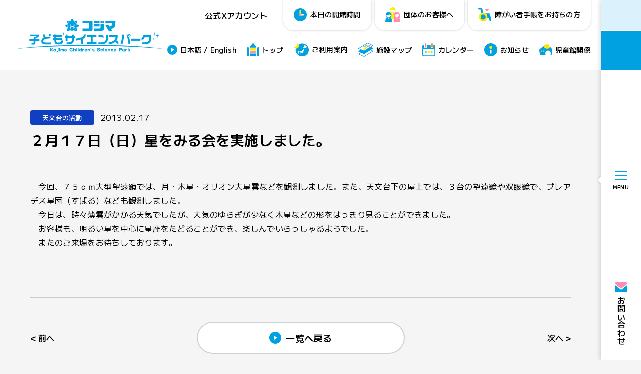

--- FILE ---
content_type: text/html; charset=UTF-8
request_url: https://t-csm.jp/blog/345
body_size: 25574
content:
<!DOCTYPE html>
<html>
  <head>
    <!-- Global site tag (gtag.js) - Google Analytics -->
<script async src="https://www.googletagmanager.com/gtag/js?id=G-2HB44HKK37"></script>
<script>
  window.dataLayer = window.dataLayer || [];
  function gtag(){dataLayer.push(arguments);}
  gtag('js', new Date());

  gtag('config', 'G-2HB44HKK37');
</script>
<script src="https://d.shutto-translation.com/trans.js?id=76815"></script>
<meta charset="utf-8"/>
<meta name="viewport" content="width=device-width, user-scalable=no, viewport-fit=cover"/>
<meta http-equiv="X-UA-Compatible" content="IE=edge"/>
<meta name="format-detection" content="telephone=no"/>
      <title>２月１７日（日）星をみる会を実施しました。｜栃木県子ども総合科学館</title>
  <link rel="canonical" href="https://t-csm.jp/blog/345">
  <meta name="description" content="２月１７日（日）星をみる会を実施しました。｜栃木県子ども総合科学館は、21世紀を担う子どもたちの科学する心や態度を培い、心豊かで創造性に富んだ社会人として成長することを願い栃木県により設置されました。">
  <meta property="og:type" content="article">
  <meta property="og:site_name" content="栃木県子ども総合科学館">
  <meta property="og:url" content="https://t-csm.jp/blog/345">
  <meta property="og:title" content="２月１７日（日）星をみる会を実施しました。｜栃木県子ども総合科学館">
  <meta property="og:image" content="https://t-csm.jp/wp/wp-content/themes/tsm2025/common/images/ogp.png">
  <meta property="og:description" content="２月１７日（日）星をみる会を実施しました。｜栃木県子ども総合科学館は、21世紀を担う子どもたちの科学する心や態度を培い、心豊かで創造性に富んだ社会人として成長することを願い栃木県により設置されました。">
  <meta name="twitter:card" content="summary_large_image">
  <meta name="twitter:title" content="２月１７日（日）星をみる会を実施しました。｜栃木県子ども総合科学館">
  <meta name="twitter:url" content="https://t-csm.jp/blog/345">
  <meta name="twitter:description" content="２月１７日（日）星をみる会を実施しました。｜栃木県子ども総合科学館は、21世紀を担う子どもたちの科学する心や態度を培い、心豊かで創造性に富んだ社会人として成長することを願い栃木県により設置されました。">
  <meta name="twitter:image" content="https://t-csm.jp/wp/wp-content/themes/tsm2025/common/images/ogp.png">
  <link rel="shortcut icon" href="https://t-csm.jp/wp/wp-content/themes/tsm2025/common/images/favicon.ico">
  <link rel="apple-touch-icon" href="https://t-csm.jp/wp/wp-content/themes/tsm2025/common/images/apple-touch-icon.png">
    <link rel="preconnect" href="https://fonts.googleapis.com">
<link rel="preconnect" href="https://fonts.gstatic.com" crossorigin>
<link href="https://fonts.googleapis.com/css2?family=Baloo+Paaji+2:wght@400..800&amp;family=M+PLUS+2:wght@100..900&amp;display=swap" rel="stylesheet">
<link href="https://t-csm.jp/wp/wp-content/themes/tsm2025/common/css/styles.css?20210205" rel="stylesheet"/>
<meta name='robots' content='max-image-preview:large' />
	<style>img:is([sizes="auto" i], [sizes^="auto," i]) { contain-intrinsic-size: 3000px 1500px }</style>
	<link rel='stylesheet' id='eo-leaflet.js-css' href='https://t-csm.jp/wp/wp-content/plugins/event-organiser/lib/leaflet/leaflet.min.css?ver=1.4.0' type='text/css' media='all' />
<style id='eo-leaflet.js-inline-css' type='text/css'>
.leaflet-popup-close-button{box-shadow:none!important;}
</style>
<link rel='stylesheet' id='wp-block-library-css' href='https://t-csm.jp/wp/wp-includes/css/dist/block-library/style.min.css?ver=6.8.3' type='text/css' media='all' />
<style id='classic-theme-styles-inline-css' type='text/css'>
/*! This file is auto-generated */
.wp-block-button__link{color:#fff;background-color:#32373c;border-radius:9999px;box-shadow:none;text-decoration:none;padding:calc(.667em + 2px) calc(1.333em + 2px);font-size:1.125em}.wp-block-file__button{background:#32373c;color:#fff;text-decoration:none}
</style>
<style id='global-styles-inline-css' type='text/css'>
:root{--wp--preset--aspect-ratio--square: 1;--wp--preset--aspect-ratio--4-3: 4/3;--wp--preset--aspect-ratio--3-4: 3/4;--wp--preset--aspect-ratio--3-2: 3/2;--wp--preset--aspect-ratio--2-3: 2/3;--wp--preset--aspect-ratio--16-9: 16/9;--wp--preset--aspect-ratio--9-16: 9/16;--wp--preset--color--black: #000000;--wp--preset--color--cyan-bluish-gray: #abb8c3;--wp--preset--color--white: #ffffff;--wp--preset--color--pale-pink: #f78da7;--wp--preset--color--vivid-red: #cf2e2e;--wp--preset--color--luminous-vivid-orange: #ff6900;--wp--preset--color--luminous-vivid-amber: #fcb900;--wp--preset--color--light-green-cyan: #7bdcb5;--wp--preset--color--vivid-green-cyan: #00d084;--wp--preset--color--pale-cyan-blue: #8ed1fc;--wp--preset--color--vivid-cyan-blue: #0693e3;--wp--preset--color--vivid-purple: #9b51e0;--wp--preset--gradient--vivid-cyan-blue-to-vivid-purple: linear-gradient(135deg,rgba(6,147,227,1) 0%,rgb(155,81,224) 100%);--wp--preset--gradient--light-green-cyan-to-vivid-green-cyan: linear-gradient(135deg,rgb(122,220,180) 0%,rgb(0,208,130) 100%);--wp--preset--gradient--luminous-vivid-amber-to-luminous-vivid-orange: linear-gradient(135deg,rgba(252,185,0,1) 0%,rgba(255,105,0,1) 100%);--wp--preset--gradient--luminous-vivid-orange-to-vivid-red: linear-gradient(135deg,rgba(255,105,0,1) 0%,rgb(207,46,46) 100%);--wp--preset--gradient--very-light-gray-to-cyan-bluish-gray: linear-gradient(135deg,rgb(238,238,238) 0%,rgb(169,184,195) 100%);--wp--preset--gradient--cool-to-warm-spectrum: linear-gradient(135deg,rgb(74,234,220) 0%,rgb(151,120,209) 20%,rgb(207,42,186) 40%,rgb(238,44,130) 60%,rgb(251,105,98) 80%,rgb(254,248,76) 100%);--wp--preset--gradient--blush-light-purple: linear-gradient(135deg,rgb(255,206,236) 0%,rgb(152,150,240) 100%);--wp--preset--gradient--blush-bordeaux: linear-gradient(135deg,rgb(254,205,165) 0%,rgb(254,45,45) 50%,rgb(107,0,62) 100%);--wp--preset--gradient--luminous-dusk: linear-gradient(135deg,rgb(255,203,112) 0%,rgb(199,81,192) 50%,rgb(65,88,208) 100%);--wp--preset--gradient--pale-ocean: linear-gradient(135deg,rgb(255,245,203) 0%,rgb(182,227,212) 50%,rgb(51,167,181) 100%);--wp--preset--gradient--electric-grass: linear-gradient(135deg,rgb(202,248,128) 0%,rgb(113,206,126) 100%);--wp--preset--gradient--midnight: linear-gradient(135deg,rgb(2,3,129) 0%,rgb(40,116,252) 100%);--wp--preset--font-size--small: 13px;--wp--preset--font-size--medium: 20px;--wp--preset--font-size--large: 36px;--wp--preset--font-size--x-large: 42px;--wp--preset--spacing--20: 0.44rem;--wp--preset--spacing--30: 0.67rem;--wp--preset--spacing--40: 1rem;--wp--preset--spacing--50: 1.5rem;--wp--preset--spacing--60: 2.25rem;--wp--preset--spacing--70: 3.38rem;--wp--preset--spacing--80: 5.06rem;--wp--preset--shadow--natural: 6px 6px 9px rgba(0, 0, 0, 0.2);--wp--preset--shadow--deep: 12px 12px 50px rgba(0, 0, 0, 0.4);--wp--preset--shadow--sharp: 6px 6px 0px rgba(0, 0, 0, 0.2);--wp--preset--shadow--outlined: 6px 6px 0px -3px rgba(255, 255, 255, 1), 6px 6px rgba(0, 0, 0, 1);--wp--preset--shadow--crisp: 6px 6px 0px rgba(0, 0, 0, 1);}:where(.is-layout-flex){gap: 0.5em;}:where(.is-layout-grid){gap: 0.5em;}body .is-layout-flex{display: flex;}.is-layout-flex{flex-wrap: wrap;align-items: center;}.is-layout-flex > :is(*, div){margin: 0;}body .is-layout-grid{display: grid;}.is-layout-grid > :is(*, div){margin: 0;}:where(.wp-block-columns.is-layout-flex){gap: 2em;}:where(.wp-block-columns.is-layout-grid){gap: 2em;}:where(.wp-block-post-template.is-layout-flex){gap: 1.25em;}:where(.wp-block-post-template.is-layout-grid){gap: 1.25em;}.has-black-color{color: var(--wp--preset--color--black) !important;}.has-cyan-bluish-gray-color{color: var(--wp--preset--color--cyan-bluish-gray) !important;}.has-white-color{color: var(--wp--preset--color--white) !important;}.has-pale-pink-color{color: var(--wp--preset--color--pale-pink) !important;}.has-vivid-red-color{color: var(--wp--preset--color--vivid-red) !important;}.has-luminous-vivid-orange-color{color: var(--wp--preset--color--luminous-vivid-orange) !important;}.has-luminous-vivid-amber-color{color: var(--wp--preset--color--luminous-vivid-amber) !important;}.has-light-green-cyan-color{color: var(--wp--preset--color--light-green-cyan) !important;}.has-vivid-green-cyan-color{color: var(--wp--preset--color--vivid-green-cyan) !important;}.has-pale-cyan-blue-color{color: var(--wp--preset--color--pale-cyan-blue) !important;}.has-vivid-cyan-blue-color{color: var(--wp--preset--color--vivid-cyan-blue) !important;}.has-vivid-purple-color{color: var(--wp--preset--color--vivid-purple) !important;}.has-black-background-color{background-color: var(--wp--preset--color--black) !important;}.has-cyan-bluish-gray-background-color{background-color: var(--wp--preset--color--cyan-bluish-gray) !important;}.has-white-background-color{background-color: var(--wp--preset--color--white) !important;}.has-pale-pink-background-color{background-color: var(--wp--preset--color--pale-pink) !important;}.has-vivid-red-background-color{background-color: var(--wp--preset--color--vivid-red) !important;}.has-luminous-vivid-orange-background-color{background-color: var(--wp--preset--color--luminous-vivid-orange) !important;}.has-luminous-vivid-amber-background-color{background-color: var(--wp--preset--color--luminous-vivid-amber) !important;}.has-light-green-cyan-background-color{background-color: var(--wp--preset--color--light-green-cyan) !important;}.has-vivid-green-cyan-background-color{background-color: var(--wp--preset--color--vivid-green-cyan) !important;}.has-pale-cyan-blue-background-color{background-color: var(--wp--preset--color--pale-cyan-blue) !important;}.has-vivid-cyan-blue-background-color{background-color: var(--wp--preset--color--vivid-cyan-blue) !important;}.has-vivid-purple-background-color{background-color: var(--wp--preset--color--vivid-purple) !important;}.has-black-border-color{border-color: var(--wp--preset--color--black) !important;}.has-cyan-bluish-gray-border-color{border-color: var(--wp--preset--color--cyan-bluish-gray) !important;}.has-white-border-color{border-color: var(--wp--preset--color--white) !important;}.has-pale-pink-border-color{border-color: var(--wp--preset--color--pale-pink) !important;}.has-vivid-red-border-color{border-color: var(--wp--preset--color--vivid-red) !important;}.has-luminous-vivid-orange-border-color{border-color: var(--wp--preset--color--luminous-vivid-orange) !important;}.has-luminous-vivid-amber-border-color{border-color: var(--wp--preset--color--luminous-vivid-amber) !important;}.has-light-green-cyan-border-color{border-color: var(--wp--preset--color--light-green-cyan) !important;}.has-vivid-green-cyan-border-color{border-color: var(--wp--preset--color--vivid-green-cyan) !important;}.has-pale-cyan-blue-border-color{border-color: var(--wp--preset--color--pale-cyan-blue) !important;}.has-vivid-cyan-blue-border-color{border-color: var(--wp--preset--color--vivid-cyan-blue) !important;}.has-vivid-purple-border-color{border-color: var(--wp--preset--color--vivid-purple) !important;}.has-vivid-cyan-blue-to-vivid-purple-gradient-background{background: var(--wp--preset--gradient--vivid-cyan-blue-to-vivid-purple) !important;}.has-light-green-cyan-to-vivid-green-cyan-gradient-background{background: var(--wp--preset--gradient--light-green-cyan-to-vivid-green-cyan) !important;}.has-luminous-vivid-amber-to-luminous-vivid-orange-gradient-background{background: var(--wp--preset--gradient--luminous-vivid-amber-to-luminous-vivid-orange) !important;}.has-luminous-vivid-orange-to-vivid-red-gradient-background{background: var(--wp--preset--gradient--luminous-vivid-orange-to-vivid-red) !important;}.has-very-light-gray-to-cyan-bluish-gray-gradient-background{background: var(--wp--preset--gradient--very-light-gray-to-cyan-bluish-gray) !important;}.has-cool-to-warm-spectrum-gradient-background{background: var(--wp--preset--gradient--cool-to-warm-spectrum) !important;}.has-blush-light-purple-gradient-background{background: var(--wp--preset--gradient--blush-light-purple) !important;}.has-blush-bordeaux-gradient-background{background: var(--wp--preset--gradient--blush-bordeaux) !important;}.has-luminous-dusk-gradient-background{background: var(--wp--preset--gradient--luminous-dusk) !important;}.has-pale-ocean-gradient-background{background: var(--wp--preset--gradient--pale-ocean) !important;}.has-electric-grass-gradient-background{background: var(--wp--preset--gradient--electric-grass) !important;}.has-midnight-gradient-background{background: var(--wp--preset--gradient--midnight) !important;}.has-small-font-size{font-size: var(--wp--preset--font-size--small) !important;}.has-medium-font-size{font-size: var(--wp--preset--font-size--medium) !important;}.has-large-font-size{font-size: var(--wp--preset--font-size--large) !important;}.has-x-large-font-size{font-size: var(--wp--preset--font-size--x-large) !important;}
:where(.wp-block-post-template.is-layout-flex){gap: 1.25em;}:where(.wp-block-post-template.is-layout-grid){gap: 1.25em;}
:where(.wp-block-columns.is-layout-flex){gap: 2em;}:where(.wp-block-columns.is-layout-grid){gap: 2em;}
:root :where(.wp-block-pullquote){font-size: 1.5em;line-height: 1.6;}
</style>
<link rel="https://api.w.org/" href="https://t-csm.jp/wp-json/" /><link rel="alternate" title="JSON" type="application/json" href="https://t-csm.jp/wp-json/wp/v2/blog/345" /><link rel="canonical" href="https://t-csm.jp/blog/345" />
<link rel='shortlink' href='https://t-csm.jp/?p=345' />
<link rel="alternate" title="oEmbed (JSON)" type="application/json+oembed" href="https://t-csm.jp/wp-json/oembed/1.0/embed?url=https%3A%2F%2Ft-csm.jp%2Fblog%2F345" />
<link rel="alternate" title="oEmbed (XML)" type="text/xml+oembed" href="https://t-csm.jp/wp-json/oembed/1.0/embed?url=https%3A%2F%2Ft-csm.jp%2Fblog%2F345&#038;format=xml" />
  </head>
  <body class="s-sec">
    
<script src="https://t-csm.jp/wp/wp-content/themes/tsm2025/common/js/front.js"></script>
    
<div class="loading js-loading">
  <div class="loading__bg js-loadingBg"></div>
  <div class="loading__logo js-loadingLogo">
    <img src="https://t-csm.jp/wp/wp-content/themes/tsm2025/common/images/utility/logo.svg" alt="" title="">
  </div>
</div>
    <header class="l-header js-header js-scrollEvent">
  <div class="l-header__wrap">
    <div class="l-headerLogo"><a href="/">
      <div class="l-headerLogo__logo"><svg xmlns="http://www.w3.org/2000/svg" viewBox="0 0 1000 217.675"><g data-name="グループ 4427"><path fill-rule="evenodd" d="M500 179.275c208.281 0 391.86 9.35 500 20.857-102.17-16.573-287.859-27.655-500-27.655S102.17 183.559 0 200.132c108.143-11.507 291.718-20.857 500-20.857" data-name="パス 9360"/><path d="M600.571 13.879v14.969h44c-.054 8.388-1.237 14.874-3.564 17.259-2.422 2.439-5.895 4.631-12.4 4.777h-.116l-5.106-8.13h-22.9l22.3 36.549h23.555l-8.137-12.961a59.986 59.986 0 0 0 14.1-4.131 24.581 24.581 0 0 0 12.509-14.571c1.6-4.281 2.426-15.822 2.47-30.478v-3.283Z" data-name="パス 9361"/><path d="M509.874 79.312a5 5 0 0 0 4.984-4.981V13.953h-66.519V28.81h43.646v29.581c0 4.61-1.542 5.782-6.36 5.782h-37.177v15.156Z" data-name="パス 9362"/><path d="M581.062 28.851h9.89V13.865h-9.89Zm-12.944 0h9.879V13.865h-9.883Z" data-name="パス 9363"/><path d="M524.332 35.489h37.181v15.156h-37.181z" data-name="長方形 2268"/><path d="M524.332 13.916h37.181v15.159h-37.181z" data-name="長方形 2269"/><path d="M568.099 58.395c0 4.61-1.546 5.782-6.363 5.782h-37.4v15.156h50.36c9.6 0 16.27-4.216 16.27-15V35.459h-22.867Z" data-name="パス 9364"/><path d="M157.786 104.59v9.785q-2.334 4.362-9.744 9.367a47.532 47.532 0 0 1-14.259 6.808v4.44h26.864v11.215h-26.864v12.485q0 6.849-2.331 9.105t-9.03 2.259H108.35v-11.588h10.91a3.2 3.2 0 0 0 2.3-.642 3.351 3.351 0 0 0 .635-2.368v-9.251H93.976V134.99h28.215v-12.115a57.589 57.589 0 0 0 11.51-2.82 45.074 45.074 0 0 0 9.486-4.705h-46.2v-10.76Z" data-name="パス 9365"/><path d="M237.091 168.698h-37.4q-14.075 0-20.544-6.02-5.718-5.269-5.718-15.424a21.6 21.6 0 0 1 3.8-12.53q3.8-5.529 11.775-9.142l-4.668-21.9h13.78l3.761 17.986q8.5-1.8 15.876-2.708a137.276 137.276 0 0 1 16.552-.9v11.658a162.18 162.18 0 0 0-17.306.829q-13.014 1.429-20.614 4.741-10.01 4.363-10.007 11.813 0 4.816 3.272 7.111t10.722 2.3h36.719Zm-6.547-54.026h-6.4v-12.189h6.4Zm9.706 0h-6.394v-12.189h6.394Z" data-name="パス 9366"/><path d="M317.831 147.553q0 21.3-24.455 21.295h-10.61q-11.441 0-16.929-6.173-4.816-5.408-4.818-15.424v-7.073h-8.653v-11.436h8.653v-9.03h-8.653v-11.365h8.653v-4.661h12.265v4.661h39.654v11.365h-39.654v9.03h39.654v11.436h-39.654v6.4q0 5.346 2.409 7.824t8.127 2.483h9.781q6.019 0 8.956-2.708a9.641 9.641 0 0 0 2.935-7.451v-2.937h12.339Z" data-name="パス 9367"/><path d="M396.763 126.214h-5.344v7.148q0 17.459-8.048 25.81-8.806 9.178-28.9 9.18H342.36v-12.567h11.51q14.453 0 20.018-5.568 5.04-5.04 5.042-17.381v-6.622h-30.777v18.965h-12.567v-18.965h-4.59v-12.567h4.59v-8.952h12.567v8.952h30.777v-8.952h12.489v8.952h5.344Z" data-name="パス 9368"/><path d="M470.276 103.869q0 10.987-5.341 18.434-4.816 6.773-14.072 10.76v35.367h-12.567v-31.6l-32.357 7.145v-13.018l30.4-6.547q8.806-1.875 14.072-5.945a17.551 17.551 0 0 0 7.073-14.6Z" data-name="パス 9369"/><path d="M541.458 167.826h-63.956v-12.641h25.807v-35.517h-24.832v-12.489h62v12.489h-24.676v35.517h25.657Z" data-name="パス 9370"/><path d="M618.433 124.033a59.939 59.939 0 0 1-3.162 20.542 33.266 33.266 0 0 1-12.941 16.933q-10.539 7-27.842 7h-20.011v-12.645h20.615q16.481 0 24.081-8.657 6.7-7.67 6.7-22.5V107.63h12.564Zm-29.8 1.43a100.936 100.936 0 0 0-16.1-4.892 79.058 79.058 0 0 0-17.154-2.032v-12.716a102.154 102.154 0 0 1 18.434 1.77q9.632 1.768 14.823 4.325Z" data-name="パス 9371"/><path d="m687.887 169.388-22.348-16.758a67.205 67.205 0 0 1-19.338 11.208 66.084 66.084 0 0 1-23.626 4.366v-12.49a53.065 53.065 0 0 0 31.076-9.484q15.426-10.758 15.424-27.767h-44.17v-12.562h57.64v13.539a36.391 36.391 0 0 1-2.147 12.377 44.372 44.372 0 0 1-5.983 11.245l13.471 10.155Z" data-name="パス 9372"/><path d="M725.96 104.923q0 10.381-3.686 30.587t-8.354 33h-12.787a263.243 263.243 0 0 0 8.538-33.974q3.649-19.3 3.649-29.608Zm41.085 63.582h-12.566a126.718 126.718 0 0 0-2.106-21.594q-1.813-10.233-5.113-22.497-2.482-9.183-6.02-19.491h9.03c-.153.452-.326 1.118-.527 1.994a10.339 10.339 0 0 0-.3 2.293 10.865 10.865 0 0 0 2.483 7 10.192 10.192 0 0 0 6.394 3.764q2.334 8.73 4.141 16.4 2.258 9.856 3.421 17.493a96.986 96.986 0 0 1 1.169 14.636m1.43-59.444a7.606 7.606 0 0 1-2.371 5.684 7.971 7.971 0 0 1-5.755 2.293 7.813 7.813 0 0 1-5.643-2.259 7.606 7.606 0 0 1-2.334-5.718 7.883 7.883 0 0 1 2.293-5.68 7.6 7.6 0 0 1 5.684-2.371 7.839 7.839 0 0 1 5.755 2.371 7.754 7.754 0 0 1 2.371 5.68m-4.743 0a3 3 0 0 0-1.016-2.293 3.37 3.37 0 0 0-2.368-.941 3.231 3.231 0 0 0-2.259.9 3.027 3.027 0 0 0-.978 2.331 3.353 3.353 0 0 0 3.238 3.238 3.346 3.346 0 0 0 2.331-.982 2.983 2.983 0 0 0 1.053-2.256" data-name="パス 9373"/><path d="M772.54 131.408h61.775v13.471H772.54z" data-name="長方形 2270"/><path d="M906.024 131.936q0 15.956-9.482 25.433-11.212 11.135-34.086 11.137h-16.253v-12.568h16.178q15.65 0 23.364-5.983t7.712-18.845v-12.419h-29.8a25.494 25.494 0 0 1-6.319 12.266 28.052 28.052 0 0 1-15.8 8.5v-13.166a14.631 14.631 0 0 0 8.8-6.961q3.012-5.229 3.01-13.2h52.673Z" data-name="パス 9374"/><path d="m322.665 113.524.666-7.644a6.267 6.267 0 0 1 5.463-5.67l3.472-.435-3.472-.435a6.268 6.268 0 0 1-5.463-5.667l-.666-7.644-.666 7.644a6.268 6.268 0 0 1-5.463 5.667l-3.472.435 3.472.435a6.267 6.267 0 0 1 5.463 5.67Z" data-name="パス 9375"/><path d="m946.61 130.869.948-10.872a8.911 8.911 0 0 1 7.766-8.062l4.94-.615-4.94-.618a8.911 8.911 0 0 1-7.766-8.062l-.948-10.872-.948 10.872a8.911 8.911 0 0 1-7.766 8.062l-4.94.618 4.94.615a8.911 8.911 0 0 1 7.766 8.062Z" data-name="パス 9376"/><path d="m927.312 113.524.666-7.644a6.267 6.267 0 0 1 5.463-5.67l3.472-.435-3.472-.435a6.268 6.268 0 0 1-5.463-5.667l-.666-7.644-.666 7.644a6.267 6.267 0 0 1-5.463 5.667l-3.472.435 3.472.435a6.267 6.267 0 0 1 5.463 5.67Z" data-name="パス 9377"/><path d="m922.576 142.762.462-5.29a4.328 4.328 0 0 1 3.778-3.921l2.4-.3-2.4-.3a4.328 4.328 0 0 1-3.778-3.924l-.462-5.29-.462 5.29a4.328 4.328 0 0 1-3.778 3.924l-2.4.3 2.4.3a4.328 4.328 0 0 1 3.778 3.921Z" data-name="パス 9378"/><path d="M237.473 192.692v10.349l8.228-10.349h7.118l-9.007 10.683 9.8 11.972h-7.211l-8.928-11.341v11.34h-5.348v-22.654Z" data-name="パス 9379"/><path d="M263.075 198.694a8.763 8.763 0 0 1 6.428 2.4 8.081 8.081 0 0 1 2.433 6.01 8.557 8.557 0 0 1-2.412 6.367 9.868 9.868 0 0 1-12.866 0 8.071 8.071 0 0 1-2.429-6 8.576 8.576 0 0 1 2.409-6.374 8.723 8.723 0 0 1 6.438-2.4m0 4.76a3.791 3.791 0 0 0-2.833 1.087 3.882 3.882 0 0 0-1.063 2.84 3.662 3.662 0 0 0 1.063 2.667 3.791 3.791 0 0 0 2.833 1.087 3.716 3.716 0 0 0 3.922-3.928 3.64 3.64 0 0 0-1.077-2.674 3.85 3.85 0 0 0-2.85-1.08" data-name="パス 9380"/><path d="M288.474 199.221v10.1q0 4.1-1.964 6.227a7.2 7.2 0 0 1-5.558 2.126 6.729 6.729 0 0 1-4.4-1.427 8.871 8.871 0 0 1-2.67-4.308l4.683-2.065a3.67 3.67 0 0 0 .928 1.8 2.155 2.155 0 0 0 1.566.612 1.7 1.7 0 0 0 1.559-.809 4.556 4.556 0 0 0 .5-2.4v-9.856Zm0-1.729h-5.351v-4.8h5.351Z" data-name="パス 9381"/><path d="M297.898 197.492h-5.48v-4.8h5.48Zm0 17.853h-5.48v-16.124h5.48Z" data-name="パス 9382"/><path d="m305.584 199.221.418 1.379a5.974 5.974 0 0 1 1.773-1.434 4.609 4.609 0 0 1 2.1-.469 4.475 4.475 0 0 1 2.286.544 4.7 4.7 0 0 1 1.627 1.736 7.089 7.089 0 0 1 2.089-1.682 4.882 4.882 0 0 1 2.253-.571 5.072 5.072 0 0 1 4.026 1.536 6.817 6.817 0 0 1 1.349 4.617v10.468h-5.215v-9.532a3.816 3.816 0 0 0-.309-1.784 1.31 1.31 0 0 0-1.247-.547 1.369 1.369 0 0 0-1.152.455 2.438 2.438 0 0 0-.35 1.461v9.944h-5.157v-9.139a4.657 4.657 0 0 0-.363-2.076 1.31 1.31 0 0 0-1.274-.7 1.23 1.23 0 0 0-1.179.615 4.224 4.224 0 0 0-.333 1.933v9.367h-5.161v-16.121Z" data-name="パス 9383"/><path d="M343.259 215.345h-5.225c-.02-.224-.054-.51-.109-.86a8.145 8.145 0 0 1-2.327 1.026 10.613 10.613 0 0 1-2.833.367 6.625 6.625 0 0 1-4.444-1.359 4.911 4.911 0 0 1 1.012-7.953q2.334-1.289 8.014-2.038a2.611 2.611 0 0 0-.938-1.366 2.555 2.555 0 0 0-1.556-.486 2.383 2.383 0 0 0-1.44.435 2.016 2.016 0 0 0-.781 1.162h-5.349a5.936 5.936 0 0 1 2.3-4.189 8.95 8.95 0 0 1 5.348-1.386 9.068 9.068 0 0 1 5.755 1.655q2.1 1.656 2.1 6.119l.082 4.96a28.907 28.907 0 0 0 .387 3.914m-5.657-5.2v-1.733l-2.317.387a19.936 19.936 0 0 0-2.575.53 1.049 1.049 0 0 0-.843 1.067 1.077 1.077 0 0 0 .36.863 1.612 1.612 0 0 0 1.084.316 6.3 6.3 0 0 0 1.947-.35 11.335 11.335 0 0 0 2.344-1.084" data-name="パス 9384"/><path d="m382.995 198.698-5.348 2.2a6.579 6.579 0 0 0-2.028-2.565 5.251 5.251 0 0 0-6.73.877 7.108 7.108 0 0 0-1.536 4.651 7.261 7.261 0 0 0 1.44 4.947 4.8 4.8 0 0 0 3.856 1.807 5.027 5.027 0 0 0 3.139-.969 5.432 5.432 0 0 0 1.828-2.864l5.375 2.307a9.65 9.65 0 0 1-3.693 5.032 10.69 10.69 0 0 1-6.183 1.763 10.964 10.964 0 0 1-11.473-11.405 12.383 12.383 0 0 1 3.177-8.922 10.77 10.77 0 0 1 8.161-3.329 10.942 10.942 0 0 1 6.061 1.675 10.481 10.481 0 0 1 3.951 4.8" data-name="パス 9385"/><path d="M391.402 192.695v7.882a8.281 8.281 0 0 1 2.439-1.39 8.068 8.068 0 0 1 2.735-.459 6.6 6.6 0 0 1 4.991 1.828 7.479 7.479 0 0 1 1.762 5.392v9.4h-5.48v-7.643a5.843 5.843 0 0 0-.6-2.959 2.244 2.244 0 0 0-2.1-.992 3.814 3.814 0 0 0-2.076.578 5.513 5.513 0 0 0-1.675 1.726v9.292h-5.48v-22.655Z" data-name="パス 9386"/><path d="M412.67 197.492h-5.48v-4.8h5.48Zm0 17.853h-5.48v-16.124h5.48Z" data-name="パス 9387"/><path d="M416.546 192.691h5.494v22.654h-5.494z" data-name="長方形 2271"/><path d="M442.941 215.345h-5.052l-.163-1.046a6.159 6.159 0 0 1-2.035 1.192 7.376 7.376 0 0 1-2.439.391 7.694 7.694 0 0 1-5.643-2.28 8.311 8.311 0 0 1-2.371-5.949 8.834 8.834 0 0 1 2.229-6.411 7.218 7.218 0 0 1 5.49-2.517 8.328 8.328 0 0 1 2.507.36 6.763 6.763 0 0 1 2.13 1.125v-7.519h5.348Zm-5.348-7.614v-1.124a4.21 4.21 0 0 0-1.339-2.208 3.368 3.368 0 0 0-2.2-.781 3.631 3.631 0 0 0-2.647 1.016 3.391 3.391 0 0 0-1.037 2.52 3.831 3.831 0 0 0 .989 2.755 3.3 3.3 0 0 0 2.5 1.04 3.628 3.628 0 0 0 2.4-.86 4.011 4.011 0 0 0 1.335-2.358" data-name="パス 9388"/><path d="m451.995 199.221.36 1.756a6.458 6.458 0 0 1 2.252-1.7 6.936 6.936 0 0 1 2.827-.55 9.291 9.291 0 0 1 1.631.136 7.214 7.214 0 0 1 1.468.414l-1.288 5.28a6 6 0 0 0-1.413-.6 5.379 5.379 0 0 0-1.44-.2 4.613 4.613 0 0 0-2.212.527 5.274 5.274 0 0 0-1.77 1.617v9.448h-5.347v-16.128Z" data-name="パス 9389"/><path d="M479.133 208.856h-11.5a3.313 3.313 0 0 0 1.1 1.923 3.126 3.126 0 0 0 2.049.666 3.672 3.672 0 0 0 1.923-.469 3.127 3.127 0 0 0 1.213-1.488l5.215 1.179a8.12 8.12 0 0 1-3.044 3.914 8.936 8.936 0 0 1-4.943 1.271 9.048 9.048 0 0 1-6.428-2.2 7.6 7.6 0 0 1-2.365-5.837 9.391 9.391 0 0 1 2.269-6.625 7.976 7.976 0 0 1 6.16-2.46q4.194 0 6.272 2.48a10.4 10.4 0 0 1 2.079 6.887Zm-11.232-4.114h5.949a2.559 2.559 0 0 0-1.05-1.461 3.727 3.727 0 0 0-3.727-.02 3.117 3.117 0 0 0-1.172 1.481" data-name="パス 9390"/><path d="m487.348 199.221.387 1.621a7.515 7.515 0 0 1 2.419-1.58 7.708 7.708 0 0 1 2.9-.537 6.5 6.5 0 0 1 4.862 1.77 6.884 6.884 0 0 1 1.733 5.038v9.812h-5.348v-8.133a4.148 4.148 0 0 0-.717-2.664 2.653 2.653 0 0 0-2.178-.877 3.529 3.529 0 0 0-2.467.958 3.141 3.141 0 0 0-1.046 2.419v8.3h-5.348v-16.127Z" data-name="パス 9391"/><path d="M507.902 192.559v4.3a7.882 7.882 0 0 1-.761 3.707 6.622 6.622 0 0 1-2.8 2.555l-1.128-1.57a5.928 5.928 0 0 0 1.835-1.6 3.846 3.846 0 0 0 .713-1.964h-3.275v-5.428Z" data-name="パス 9392"/><path d="M512.513 209.932h5.29a1.96 1.96 0 0 0 .622.951 3.333 3.333 0 0 0 2.263.7 2.68 2.68 0 0 0 1.5-.377 1 1 0 0 0 .533-.856.684.684 0 0 0-.581-.717 13.2 13.2 0 0 0-1.712-.289c-.3-.034-.635-.078-1.009-.126s-.768-.116-1.2-.194a7.889 7.889 0 0 1-4.009-1.709 4.112 4.112 0 0 1-1.356-3.17 4.7 4.7 0 0 1 2-3.88 10.806 10.806 0 0 1 10.787-.183 5.58 5.58 0 0 1 2.29 3.927h-5.218a1.793 1.793 0 0 0-.829-1.074 3.208 3.208 0 0 0-1.675-.387 2.453 2.453 0 0 0-1.376.33.947.947 0 0 0-.486.795.958.958 0 0 0 .805.961 17.675 17.675 0 0 0 2.235.445l1.1.163a8.5 8.5 0 0 1 4.3 1.719 4.385 4.385 0 0 1 1.413 3.442 4.721 4.721 0 0 1-2.042 3.9 9.03 9.03 0 0 1-5.582 1.553 9.141 9.141 0 0 1-5.5-1.505 6.649 6.649 0 0 1-2.565-4.417" data-name="パス 9393"/><path d="m545.746 207.932 5.653-.5a3.446 3.446 0 0 0 1.359 2.433 5.2 5.2 0 0 0 3.116.822 5.576 5.576 0 0 0 2.8-.574 1.716 1.716 0 0 0 .951-1.553 1.565 1.565 0 0 0-1.118-1.563 23.014 23.014 0 0 0-3.18-.9l-2.616-.618a11.187 11.187 0 0 1-4.841-2.314 5.1 5.1 0 0 1-1.58-3.917 6.193 6.193 0 0 1 2.511-5 10.536 10.536 0 0 1 6.795-2.025 12.157 12.157 0 0 1 6.734 1.648 7.167 7.167 0 0 1 3.145 4.772l-5.561.629a2.861 2.861 0 0 0-1.526-1.546 6.875 6.875 0 0 0-2.925-.53 5.149 5.149 0 0 0-2.416.455 1.365 1.365 0 0 0-.829 1.247 1.427 1.427 0 0 0 1.057 1.379 22.034 22.034 0 0 0 2.867.843l2.307.578a11.765 11.765 0 0 1 5.269 2.63 5.9 5.9 0 0 1 1.729 4.42 6.235 6.235 0 0 1-2.494 5.147q-2.492 1.957-7.1 1.957a11.24 11.24 0 0 1-7.131-2.049 8.107 8.107 0 0 1-2.973-5.871" data-name="パス 9394"/><path d="m584.402 203.254-4.9 2.011a4.177 4.177 0 0 0-1.312-1.247 3.4 3.4 0 0 0-1.692-.4 2.79 2.79 0 0 0-2.168.978 3.825 3.825 0 0 0-.873 2.64 3.928 3.928 0 0 0 .934 2.742 3.07 3.07 0 0 0 2.361 1.023 2.978 2.978 0 0 0 1.909-.6 3.912 3.912 0 0 0 1.186-1.835l4.947 2.021a7.469 7.469 0 0 1-2.915 3.914 8.787 8.787 0 0 1-4.994 1.352 9 9 0 0 1-6.56-2.385 8.281 8.281 0 0 1-2.446-6.2 8.135 8.135 0 0 1 8.565-8.538 9.484 9.484 0 0 1 4.756 1.131 8.19 8.19 0 0 1 3.2 3.4" data-name="パス 9395"/><path d="M593.068 197.492h-5.483v-4.8h5.483Zm0 17.853h-5.483v-16.124h5.483Z" data-name="パス 9396"/><path d="M613.106 208.856h-11.5a3.291 3.291 0 0 0 1.1 1.923 3.139 3.139 0 0 0 2.049.666 3.685 3.685 0 0 0 1.926-.469 3.122 3.122 0 0 0 1.21-1.488l5.218 1.179a8.14 8.14 0 0 1-3.044 3.914 8.936 8.936 0 0 1-4.943 1.271 9.048 9.048 0 0 1-6.428-2.2 7.589 7.589 0 0 1-2.368-5.837 9.376 9.376 0 0 1 2.273-6.625 7.963 7.963 0 0 1 6.156-2.46q4.194 0 6.272 2.48a10.4 10.4 0 0 1 2.083 6.887Zm-11.232-4.114h5.949a2.549 2.549 0 0 0-1.053-1.461 3.727 3.727 0 0 0-3.727-.02 3.112 3.112 0 0 0-1.169 1.481" data-name="パス 9397"/><path d="m621.319 199.221.391 1.621a7.465 7.465 0 0 1 2.416-1.58 7.738 7.738 0 0 1 2.9-.537 6.486 6.486 0 0 1 4.855 1.77 6.885 6.885 0 0 1 1.74 5.037v9.812h-5.344v-8.132a4.19 4.19 0 0 0-.717-2.664 2.653 2.653 0 0 0-2.178-.877 3.523 3.523 0 0 0-2.466.958 3.129 3.129 0 0 0-1.046 2.419v8.3h-5.351v-16.127Z" data-name="パス 9398"/><path d="m653.291 203.254-4.906 2.011a4.223 4.223 0 0 0-1.315-1.247 3.366 3.366 0 0 0-1.689-.4 2.783 2.783 0 0 0-2.164.978 3.812 3.812 0 0 0-.878 2.636 3.916 3.916 0 0 0 .941 2.742 3.065 3.065 0 0 0 2.361 1.023 2.978 2.978 0 0 0 1.909-.6 3.937 3.937 0 0 0 1.186-1.835l4.943 2.021a7.468 7.468 0 0 1-2.915 3.914 8.791 8.791 0 0 1-4.991 1.352 8.985 8.985 0 0 1-6.56-2.385 8.281 8.281 0 0 1-2.446-6.2 8.135 8.135 0 0 1 8.565-8.538 9.5 9.5 0 0 1 4.756 1.131 8.234 8.234 0 0 1 3.2 3.4" data-name="パス 9399"/><path d="M672.758 208.856h-11.5a3.292 3.292 0 0 0 1.1 1.923 3.139 3.139 0 0 0 2.049.666 3.685 3.685 0 0 0 1.926-.469 3.121 3.121 0 0 0 1.209-1.488l5.218 1.179a8.14 8.14 0 0 1-3.044 3.914 8.936 8.936 0 0 1-4.943 1.271 9.048 9.048 0 0 1-6.428-2.2 7.589 7.589 0 0 1-2.368-5.837 9.377 9.377 0 0 1 2.273-6.625 7.964 7.964 0 0 1 6.156-2.46q4.194 0 6.272 2.48a10.4 10.4 0 0 1 2.083 6.887Zm-11.232-4.114h5.949a2.549 2.549 0 0 0-1.053-1.461 3.727 3.727 0 0 0-3.727-.02 3.112 3.112 0 0 0-1.169 1.481" data-name="パス 9400"/><path d="M697.06 207.236v8.11h-5.48v-22.651h11.524a8.041 8.041 0 0 1 5.878 1.991 7.652 7.652 0 0 1 2.037 5.714 6.425 6.425 0 0 1-2 5.069 8.441 8.441 0 0 1-5.782 1.767Zm0-4.93h5.82a3.079 3.079 0 0 0 2-.557 2.024 2.024 0 0 0 .669-1.641 2.213 2.213 0 0 0-.669-1.743 2.948 2.948 0 0 0-2-.591h-5.82Z" data-name="パス 9401"/><path d="M729.791 215.345h-5.229c-.02-.224-.054-.51-.109-.86a8.1 8.1 0 0 1-2.327 1.026 10.588 10.588 0 0 1-2.83.367 6.619 6.619 0 0 1-4.444-1.359 4.908 4.908 0 0 1 1.009-7.953q2.334-1.289 8.018-2.038a2.631 2.631 0 0 0-.938-1.366 2.556 2.556 0 0 0-1.556-.486 2.369 2.369 0 0 0-1.44.435 2.038 2.038 0 0 0-.785 1.162h-5.343a5.928 5.928 0 0 1 2.307-4.189 8.931 8.931 0 0 1 5.344-1.386 9.061 9.061 0 0 1 5.749 1.655q2.1 1.656 2.1 6.119l.078 4.96a29.4 29.4 0 0 0 .391 3.914m-5.66-5.2v-1.733l-2.317.387a20.071 20.071 0 0 0-2.575.53 1.052 1.052 0 0 0-.843 1.067 1.08 1.08 0 0 0 .363.863 1.6 1.6 0 0 0 1.08.316 6.288 6.288 0 0 0 1.947-.35 11.257 11.257 0 0 0 2.344-1.084" data-name="パス 9402"/><path d="m738.219 199.221.36 1.756a6.447 6.447 0 0 1 2.249-1.7 6.964 6.964 0 0 1 2.83-.55 9.318 9.318 0 0 1 1.631.136 7.341 7.341 0 0 1 1.468.414l-1.288 5.28a6.02 6.02 0 0 0-1.417-.6 5.378 5.378 0 0 0-1.44-.2 4.609 4.609 0 0 0-2.208.527 5.283 5.283 0 0 0-1.773 1.617v9.448h-5.344v-16.128Z" data-name="パス 9403"/><path d="M755.064 192.692V206l5.052-6.781h6.581l-6.056 7.668 7.236 8.46h-7.022l-5.789-7.749v7.749h-5.351v-22.655Z" data-name="パス 9404"/><path d="M393.427 42.25a1.563 1.563 0 0 1-1.719.785 1.6 1.6 0 0 1-.965-.683l-1.342.866a2.389 2.389 0 0 0 .856.941 3.1 3.1 0 0 0 4.23-.618Z" data-name="パス 9405"/><path d="M391.983 40.028a1.028 1.028 0 1 1-.768-1.233 1.027 1.027 0 0 1 .768 1.233" data-name="パス 9406"/><path d="M368.082 42.25a1.568 1.568 0 0 1-1.722.785 1.589 1.589 0 0 1-.961-.683l-1.342.866a2.357 2.357 0 0 0 .856.941 3.1 3.1 0 0 0 4.23-.618Z" data-name="パス 9407"/><path d="M366.638 40.028a1.028 1.028 0 1 1-.768-1.233 1.027 1.027 0 0 1 .768 1.233" data-name="パス 9408"/><path fill-rule="evenodd" d="M379.875 55.011c-9.8-.374-12.924 6.2-12.166 7.434a15.152 15.152 0 0 0 11.561 5.235h.194a16.066 16.066 0 0 0 12.078-5.823c-.306-2.154-3.645-6.54-11.667-6.846" data-name="パス 9409"/><path fill-rule="evenodd" d="M379.015 14.677c-17.313 0-31.4 14.323-31.4 31.925s14.089 31.929 31.4 31.929 31.406-14.323 31.406-31.929-14.086-31.925-31.406-31.925m17.174 30.2c.133-.149.3-.126.476-.122a3.016 3.016 0 0 1 .679.078 4.662 4.662 0 0 1 1.148.333c.231.112.217.2.194.258s-.122.1-.3.054c-.659-.136-2-.357-2.164-.343s-.163-.105-.031-.258m-7.862-4.264a3.841 3.841 0 1 1 2.864 4.617 3.842 3.842 0 0 1-2.864-4.617m-25.345 0a3.841 3.841 0 1 1 2.864 4.617 3.84 3.84 0 0 1-2.864-4.617m-1.635 4.144c.18 0 .343-.027.476.122s.136.268-.031.258-1.505.207-2.164.343c-.18.041-.279 0-.3-.054s-.037-.146.2-.258a4.6 4.6 0 0 1 1.142-.333 3.041 3.041 0 0 1 .683-.078m-5.9.829c-.17.116-.282.116-.319.075s-.082-.126.1-.323a6.975 6.975 0 0 1 1.909-1.352c.272-.071.764.139.6.211s-1.682.955-2.29 1.39m2.558-.353a2.152 2.152 0 0 0-.51.207 1.05 1.05 0 0 1-.183.088.151.151 0 0 1-.112 0 .1.1 0 0 1-.054-.1.392.392 0 0 1 .139-.248 3.527 3.527 0 0 1 1.135-.622 3.315 3.315 0 0 1 1.006-.241 2.222 2.222 0 0 1 1.009.136c.129.112-.52.194-.52.194-.4.082-.839.217-1.3.347-.228.065-.414.18-.608.238m40.337 9.305a2.955 2.955 0 0 1-1.658.414l-.048-.007c-2.579 8.208-9.407 13.759-17.16 13.848h-.211c-8.021 0-14.2-5.181-17.469-14.6a2.457 2.457 0 0 1-2.439-.122c-.7-.533-.6-1.447-.262-1.481.516-.051.547.7.856.8.69.207 2.011-.584 3.6-1.074l.567-.177a47.785 47.785 0 0 1 15.118-2.462c8.184-.177 12.414 1.753 15.217 3.02l.381.177c1 .472 2.589 1.457 3.261.839.1-.088.625-.6.846-.336s-.112.826-.6 1.162m2.463-9.013a.152.152 0 0 1-.112 0 .948.948 0 0 1-.183-.088 2.213 2.213 0 0 0-.51-.207c-.2-.058-.381-.173-.612-.238-.459-.129-.894-.265-1.3-.347 0 0-.649-.082-.52-.194a2.221 2.221 0 0 1 1.009-.136 3.314 3.314 0 0 1 1.006.241 3.509 3.509 0 0 1 1.131.622.384.384 0 0 1 .143.248.1.1 0 0 1-.054.1m1.753.061c-.608-.435-2.144-1.322-2.29-1.39s.333-.282.6-.211a6.918 6.918 0 0 1 1.906 1.352c.18.2.139.279.1.323s-.153.041-.319-.075" data-name="パス 9410"/><path d="m420.803 41.663-11.144-6.4a33.032 33.032 0 0 1-.136 23.065l11.3-6.608c2.5-1.461 3.91-3.377 3.87-5.256-.041-1.8-1.42-3.5-3.89-4.8" data-name="パス 9411"/><path d="m392.333 76.866 12.713 3.513c2.745.758 5.052.438 6.326-.877 1.25-1.294 1.468-3.513.612-6.244l-3.442-12.577a33.08 33.08 0 0 1-16.209 16.185" data-name="パス 9412"/><path d="m390.58 15.618-6.564-11.674C382.603 1.434 380.765 0 378.958 0h-.075c-1.753.037-3.425 1.444-4.7 3.965l-6.363 11.514a31.625 31.625 0 0 1 22.756.139" data-name="パス 9413"/><path d="m408.709 32.881 3.408-12.822c.764-2.871.421-5.259-.941-6.547-1.274-1.206-3.418-1.393-6.017-.55l-12.476 3.553a33.1 33.1 0 0 1 16.026 16.366" data-name="パス 9414"/><path d="m349.324 60.325-3.408 12.818c-.768 2.874-.421 5.263.941 6.554 1.271 1.2 3.408 1.4 6.02.547l12.469-3.554a33.074 33.074 0 0 1-16.022-16.365" data-name="パス 9415"/><path d="m348.509 34.878-11.3 6.611c-2.5 1.461-3.914 3.374-3.873 5.256.041 1.8 1.424 3.5 3.89 4.8l11.14 6.4a33.093 33.093 0 0 1 .143-23.068" data-name="パス 9416"/><path d="m365.704 16.342-12.716-3.517a10.327 10.327 0 0 0-2.745-.4 4.843 4.843 0 0 0-3.577 1.281c-1.254 1.3-1.471 3.516-.615 6.248l3.445 12.577a33.067 33.067 0 0 1 16.208-16.189" data-name="パス 9417"/></g></svg></div></a>
    </div>
    <a class="l-headerSNS for-mobile" href="https://twitter.com/tochigi_science" target="_blank" rel="noopener noreferrer">公式Xアカウント</a>
    <ul class="l-headerMenu">
      <li class="l-headerMenu__item -en"><i></i><a href="#" data-stt-changelang="ja" data-stt-ignore><span>日本語</span></a>&nbsp;/<a href="#" data-stt-changelang="en" data-stt-ignore><span>English</span></a></li>
      <li class="l-headerMenu__item -top"><a href="/"><i><img src="https://t-csm.jp/wp/wp-content/themes/tsm2025/common/images/utility/i-01.svg" alt=""/></i><span>トップ</span></a></li>
      <li class="l-headerMenu__item -fee l-headerAcd js-headerAccordion"><a class="l-headerAcd__head"><i><img src="https://t-csm.jp/wp/wp-content/themes/tsm2025/common/images/utility/i-02.svg" alt=""/></i><span>ご利用案内</span></a>
        <div class="l-headerAcd__body">
          <ul>
            <li><a href="/about">栃木県子ども総合科学館について</a></li>
            <li><a href="/guide">ご利用案内・料金</a></li>
            <li><a href="/access">交通案内</a></li>
            <li><a href="/contact">お問い合わせ</a></li>
            <li><a href="/group">団体のお客様へ</a></li>
            <li><a href="/pwd">障がい者手帳等をお持ちの方</a></li>
            <li><a href="/links">関連施設、リンクのご案内</a></li>
          </ul>
        </div>
      </li>
      <li class="l-headerMenu__item -map l-headerAcd js-headerAccordion"><a class="l-headerAcd__head"><i><img src="https://t-csm.jp/wp/wp-content/themes/tsm2025/common/images/utility/i-03.svg" alt=""/></i><span>施設マップ</span></a>
        <div class="l-headerAcd__body">
          <ul>
            <li><a href="/map/?id=map1">館内マップ</a></li>
            <li class="-nonicon"><a href="/science">展示場</a></li>
            <li class="-nonicon"><a href="/planetarium">プラネタリウム</a></li>
            <li class="-nonicon"><a href="/observatory">天文台</a></li>
            <li class="-nonicon"><a href="/asobi-world">キッズゾーン</a></li>
            <li class="-nonicon"><a href="/shop">ミュージアムショップ</a></li>
            <!-- <li class="-nonicon"><a href="/restaurant">ラウンジレストラン</a></li> -->
            <li class="-mg"><a href="/map/?id=map2">施設内マップ</a></li>
            <li class="-nonicon"><a href="/vehicle">乗り物広場</a></li>
            <li class="-nonicon"><a href="/adventure">5つの広場</a></li>
          </ul>
        </div>
      </li>
      <li class="l-headerMenu__item -calendar l-headerAcd js-headerAccordion"><a class="l-headerAcd__head"><i><img src="https://t-csm.jp/wp/wp-content/themes/tsm2025/common/images/utility/i-04.svg" alt=""/></i><span>カレンダー</span></a>
        <div class="l-headerAcd__body">
          <ul>
            <li><a href="/calendar">今月・来月</a></li>
            <li><a href="/event">イベント情報</a></li>
            <!-- //<li><a href="/play">あそびにであう</a></li>
            //<li><a href="/asobi-activities">あそびのかつどう</a></li> -->
          </ul>
        </div>
      </li>
      <li class="l-headerMenu__item -info l-headerAcd js-headerAccordion"><a class="l-headerAcd__head"><i><img src="https://t-csm.jp/wp/wp-content/themes/tsm2025/common/images/utility/i-10.svg" alt=""/></i><span>お知らせ</span></a>
        <div class="l-headerAcd__body">
          <ul>
            <li><a href="/info">お知らせ</a></li>
            <li><a href="/blog">スタッフブログ</a></li>
          </ul>
        </div>
      </li>
      <li class="l-headerMenu__item -childrens l-headerAcd js-headerAccordion"><a class="l-headerAcd__head"><i><img src="https://t-csm.jp/wp/wp-content/themes/tsm2025/common/images/utility/i-06.svg" alt=""/></i><span>児童館関係</span></a>
        <div class="l-headerAcd__body">
          <ul>
            <li><a href="/childrens">児童館関係トップ</a></li>
            <li><a href="/childrens-01">児童館支援・連携活動</a></li>
            <li><a href="/childrens-02">児童館職員等向け各種研修</a></li>
            <li><a href="/diary">じどうかんにっき</a></li>
          </ul>
        </div>
      </li>
    </ul>
    <ul class="l-headerMenu2">
      <li class="l-headerMenu2__item -sns"><a href="https://twitter.com/tochigi_science" target="_blank" rel="noopener noreferrer">公式Xアカウント</a></li>
      <li class="l-headerMenu2__item -time">
        <div><i><img src="https://t-csm.jp/wp/wp-content/themes/tsm2025/common/images/utility/i-11.svg" alt=""/></i><span> 本日の開館時間 </span></div>
      </li>
      <li class="l-headerMenu2__item -group"><a href="/group"><i><img src="https://t-csm.jp/wp/wp-content/themes/tsm2025/common/images/utility/i-07.svg" alt=""/></i><span>団体のお客様へ</span></a></li>
      <li class="l-headerMenu2__item -pwd"><a href="/pwd"><i><img src="https://t-csm.jp/wp/wp-content/themes/tsm2025/common/images/utility/i-08.svg" alt=""/></i><span>障がい者手帳をお持ちの方</span></a></li>
    </ul>
    <!-- <div class="l-headerTime">
      <div><i><img src="https://t-csm.jp/wp/wp-content/themes/tsm2025/common/images/utility/i-11.svg" alt=""/></i><span>本日の開館時間 </span></div>
    </div> -->
  </div>
</header>

    <div class="l-main">
      <main>
        <section class="detail c-wp-post l-content -max">
          <div class="mainVs-info">
            <div class="mainVs-info__head">
                            <div class="mainVs-info__cate" style="background-color:#1040c1;">天文台の活動</div>              <div class="mainVs-info__date">2013.02.17</div>
            </div>
            <h1 class="mainVs-info__title">２月１７日（日）星をみる会を実施しました。</h1>
          </div>
          <div class="detail__body">
            <div class="detail-contents c-wp-post__content">
              <div class="c-wp-post__section">
                <div class="journal_content">　今回、７５ｃｍ大型望遠鏡では、月・木星・オリオン大星雲などを観測しました。また、天文台下の屋上では、３台の望遠鏡や双眼鏡で、プレアデス星団（すばる）なども観測しました。<br />　今日は、時々薄雲がかかる天気でしたが、大気のゆらぎが少なく木星などの形をはっきり見ることができました。<br />　お客様も、明るい星を中心に星座をたどることができ、楽しんでいらっしゃるようでした。<br />　またのご来場をお待ちしております。<br class="float-clear"></div>
              </div>
            </div>
          </div>
          <div class="detail-btn">
            <div class="detail-btn__prev">
                            <a href="https://t-csm.jp/blog/344" rel="prev">前へ</a>                          </div>
            <div class="detail-btn__back">
              <div class="c-btn c-btn--B"><a href="/blog"><i></i><span>一覧へ戻る</span></a></div>
            </div>
            <div class="detail-btn__next">
                            <a href="https://t-csm.jp/blog/346" rel="next">次へ</a>                          </div>
          </div>
        </section>
        <ul class="c-bread">
          <li><a href="/">トップ</a></li>
          <li><a href="/blog">スタッフブログ</a></li>
          <li class="current">２月１７日（日）星をみる会を実施しました。</li>
        </ul>
      </main>
    </div>

    <div class="l-side">
  <div class="l-side-arrow"><span></span></div>
  <ul class="l-sideContact">
    <li class="l-sideContact__item"><a href="/contact"><i><img src="https://t-csm.jp/wp/wp-content/themes/tsm2025/common/images/utility/i-09.svg" alt=""/></i><span>お問い合わせ</span></a></li>
  </ul>
  <div class="l-menu-hbg js-header-hbg js-scrollEvent">
    <div class="l-menu-hbg__border"><span></span><span></span><span></span></div>
    <div class="l-menu-hbg__text">MENU</div>
  </div>
</div>
<div class="l-menu js-header-navArea">
  <div class="l-menu__wrap">
    <div class="l-menuLogo">
      <div class="l-menuLogo__logo"><svg xmlns="http://www.w3.org/2000/svg" viewBox="0 0 219.324 91.262"><path d="M181.831,90.23V89.093h.719V85.562h-3.387v-1.12h3.387V83.423l1.864-1.76h-4.481v-1.12h6.154l.2.376-.022.021.166.373-2.709,2.551v.579h3.334v1.12h-3.334V90.23Zm18.779-.7-4.791.481-.1-1.118.562-.055V78.816H198.5V77.482h1.171v1.334H201.8v6.559h-4.344V88.73l3.008-.3-.167-1.361,1.143-.19.426,3.248-1.148.1Zm-3.159-5.259h3.206V79.936h-3.206v1.171h1.8v1.1h-1.8ZM29.58,90.215V77.867H26.764A62.71,62.71,0,0,1,25.15,88.973l-.089.363-1.132-.283.087-.36a62.6,62.6,0,0,0,1.59-10.826H24.347v-1.12H29.58V74.371h1.172v2.377h5.2v1.12H34.672a60.142,60.142,0,0,0,1.593,10.809l.088.359-1.133.285-.088-.365a63.014,63.014,0,0,1-1.615-11.088H30.752V90.215Zm36.206,0v-1.12h.667V82.519H61.084V81.4h5.369V78.7L69.169,75.7H63.1V74.575h7.625l.334.751-3.452,3.818V81.4h5.3v1.12h-5.3v7.695Zm-49.847,0V89.077h.631c.175-2.012.266-4.329.274-6.9H14.562a59.982,59.982,0,0,1-.516,7.545L14,90.085l-1.164-.14.048-.373a63.98,63.98,0,0,0,.526-8.024V79.2H11.861v1.15a91.534,91.534,0,0,1-.481,9.306l-.038.362-1.17-.093.04-.381a87.336,87.336,0,0,0,.494-9.194V75.1l.357-.016a50.24,50.24,0,0,0,6.4-.644l.365-.063.2,1.124-.365.066a44.1,44.1,0,0,1-5.8.607v1.888h6.328V79.2H14.563v1.856h3.454V81.8c0,2.879-.121,5.6-.361,8.074l-.031.337Zm102.029,0V82.825H115.42V81.7H117.8l.2-.614-2.33-1.113,2-5.715,1.076.391-1.668,4.78,1.321.6,1.616-4.592,1.108.414L119.055,81.7h1.325V80.577h1.172v3.086H120.38v-.838h-1.257v7.388Zm50.654-.016V85.691l-4.36.642-.148-1.133,4.507-.64V74.4h1.172v9.984l1.075-.148.152,1.111-1.227.177V90.2ZM5.3,90.2V77.987H4.765A97.569,97.569,0,0,1,4.2,88.4l-.04.36L3,88.659l.044-.381a93.723,93.723,0,0,0,.578-10.292H3.1v-1.12H5.3V74.387H6.476v2.479H8.544v1.12H6.476V90.2Zm153.177,0V79.816h-.842c-.123,3.116-.373,6.067-.743,8.776l-.051.381L155.7,88.78l.05-.358a84.921,84.921,0,0,0,.719-8.606h-.706V78.7h2.719V76.643h1.155V78.7h2.445v1.121h-2.445V90.2ZM47.688,90.128v-1.12h.581V85.083h-5.1v-10h1.172v8.876h10.09v1.121H49.424v5.044Zm75.3-.4,1.161-3.823,1.078.392-1.155,3.776Zm81.085.316V79.552h6.045v4.387h-4.873v1.308h5.215v4.8Zm1.172-1.1h4.061V86.35h-4.061Zm0-6.122h3.719V80.655h-3.719Zm-79.737,7.225V85.929h1.155v2.993h3.454v1.121Zm13.838-.034V82.647h7.755v7.362Zm1.155-1.138h5.447V83.784H140.5ZM52.7,89.5a22.361,22.361,0,0,1-.852-3.164l-.067-.346,1.138-.284.071.391a18.888,18.888,0,0,0,.839,3.035l.136.376-1.149.324Zm-9.049.006.143-.38a16.03,16.03,0,0,0,.836-3.025l.066-.393,1.15.275-.054.34a14.861,14.861,0,0,1-.877,3.192l-.124.31Zm56.561-6.081c0-.427.011-.875.024-1.345-.665-.048-1.392-.12-2.21-.218l-.375-.045.152-1.117.366.048c.736.1,1.432.166,2.117.213.059-.923.158-1.977.311-3.325-.711-.046-1.39-.128-1.976-.2l-.371-.049.151-1.114.369.049c.748.1,1.383.165,1.968.2l.155-1.22,1.167.14-.047.371c-.033.266-.067.526-.1.779.533.016,1.085.016,1.663.016h.373v1.138h-.373c-.591,0-1.2-.013-1.806-.037-.119,1.067-.24,2.245-.312,3.316.661.032,1.377.047,2.221.047h.373v1.121h-.373c-.851,0-1.587-.015-2.281-.049-.022.454-.032.886-.032,1.285,0,3.167.969,4.706,2.963,4.706a5.44,5.44,0,0,0,4.258-2.032l.253-.315.86.813-.232.27a6.543,6.543,0,0,1-5.138,2.386C101.6,89.256,100.216,87.295,100.216,83.428ZM81.537,88.055a3.607,3.607,0,0,1-1.35-3.087,7.354,7.354,0,0,1,2.925-5.509l-2.4-3.67,1-.547,2.279,3.495a23.446,23.446,0,0,1,2.918-1.8l-.474-.687.974-.633,1.151,1.754-.374.187A23.141,23.141,0,0,0,84.633,79.7l.877,1.352-.977.587-.8-1.2a6.312,6.312,0,0,0-2.393,4.549c0,1.243.44,2.894,4.245,2.894A14.393,14.393,0,0,0,88.9,87.53l.365-.086.25,1.1-.362.085a16,16,0,0,1-3.571.385A6.836,6.836,0,0,1,81.537,88.055Zm34.087.828.039-.379a42.052,42.052,0,0,0,.238-4.271v-.372h1.172v.372a38.983,38.983,0,0,1-.242,4.386l-.04.358Zm4.208-4.872,1.147-.144.488,4.593-1.166.186Zm40.55-3.149,1.147-.194.684,7.582-1.149.144Zm-31.441,6.066.881-.838.839.838-.839.881Zm-1.882.03.882-.881.839.881-.839.838ZM6.832,78.538l1.148-.145.762,9.243-1.167.141ZM129.245,83.26l-6.042.428-.1-1.114.978-.076.5-2.779,1.139.239-.441,2.466,3.761-.276-.25-1.382,1.12-.194.6,3.047-1.172.233Zm-81.931-.536V74.507h6.319v8.217Zm1.154-1.137h4.01v-5.96h-4.01V76.97h2.138v1.12H48.468v1.069h2.138v1.12H48.468Zm116.351-.279.85-.892.891.892-.891.892Zm-75.328.579V79.74h1.12v2.146Zm-1.709,0V79.74h1.1v2.146ZM141.061,80.6v-1.12H145.4V80.6Zm48.192-.667V77.849H176.966v2.086h-1.172V76.729h11.055l-.817-.305.868-2,1.074.466-.785,1.84h3.235v3.207Zm-39.532-1.053a44.161,44.161,0,0,1-6.5-3.388,33.177,33.177,0,0,1-6.509,3.39l-.329.13-.481-1.059.372-.14A31.719,31.719,0,0,0,143,74.282l.2-.141.208.135a38.586,38.586,0,0,0,6.774,3.541l.38.148-.525,1.051Zm-20.341-.623a17.617,17.617,0,0,1-1.206-3.25l-.092-.338,1.06-.355.107.373a18.734,18.734,0,0,0,1.156,3.086l.173.351-1.042.447Zm-6.32-.128.2-.372a13.222,13.222,0,0,0,1.146-3.06l.1-.373,1.132.331-.1.354a18.086,18.086,0,0,1-1.222,3.247l-.152.3ZM164.819,76.9l.85-.892.891.892-.891.892Zm45.04.833V76.379h-5.224V77.73h-1.172V75.259h3.146V74.4H207.8v.854h3.233V77.73Zm-14.23-1.249.379-.166A12.788,12.788,0,0,0,199,74.47l.231-.189.235.185a17.464,17.464,0,0,0,2.612,1.708l.382.2-.688.933-.285-.154a17.271,17.271,0,0,1-2.245-1.461,13.038,13.038,0,0,1-2.725,1.66l-.309.139Zm-13.473-1.089.892-.892.849.892-.849.891Zm-3.969,0,.893-.892.849.892-.849.891Zm-22.218-.379L156.38,75a26.745,26.745,0,0,0,4.857-.555l.348-.075.292,1.115-.382.081a29.867,29.867,0,0,1-5.04.572l-.338.013Zm-30.178-8.17a48.239,48.239,0,1,1,92.534-23.121v9.033a47.936,47.936,0,0,1-3.506,14.088Zm-14.166,0H107.9V33.356h-3.721V66.843H96.741V33.356H93.02V66.843H85.579V29.634h29.767V66.843Zm-52.09,0H55.814V63.122h3.721V29.634H81.859v3.722H78.138V66.843Zm-11.164,0h-18.6V29.634H52.091v3.722H48.371V63.122h3.721v3.721Zm-44.649,0V33.356H0V29.634H26.047v3.722H22.325V66.843Z" transform="translate(0.5 0.5)" stroke="rgba(0,0,0,0)" stroke-miterlimit="10" stroke-width="1"/></svg>

      </div>
    </div>
    <div class="l-menu__body">
      <div class="l-menu__body-in">
        <div class="l-menuList">
          <ul class="l-menuList__list">
            <li class="l-menuList__item l-menuAcd -science js-menuAccordion"><a class="l-menuAcd__head" href="/science"><i><img src="https://t-csm.jp/wp/wp-content/themes/tsm2025/common/images/utility/i-science.svg" alt=""/></i><span>科学を体感</span></a>
              <div class="l-menuAcd__body">
                <ul>
                  <li><a href="/science">科学を体感</a></li>
                  <li><a href="/science-01">宇宙ゾーン</a></li>
                  <li><a href="/science-02">地球ゾーン</a></li>
                  <li><a href="/science-03">生命ゾーン</a></li>
                  <li><a href="/science-04">くらしゾーン</a></li>
                  <li><a href="/science-06">環境ゾーン</a></li>
                  <li><a href="/science-07">ベーシックゾーン</a></li>
                  <li><a href="/science-08">キッズゾーン</a></li>
                  <li><a href="/science-09">サイエンスショー</a></li>
                </ul>
              </div>
            </li>
            <li class="l-menuList__item l-menuAcd -space js-menuAccordion"><a class="l-menuAcd__head" href="/space"><i><img src="https://t-csm.jp/wp/wp-content/themes/tsm2025/common/images/utility/i-space.svg" alt=""/></i><span>宇宙に触れる</span></a>
              <div class="l-menuAcd__body">
                <ul>
                  <li><a href="/space">宇宙に触れる</a></li>
                  <li><a href="/planetarium">プラネタリウム</a></li>
                  <li><a href="/observatory">天文台</a></li>
                </ul>
              </div>
            </li>
            <li class="l-menuList__item l-menuAcd -play js-menuAccordion"><a class="l-menuAcd__head" href="/play"><i><img src="https://t-csm.jp/wp/wp-content/themes/tsm2025/common/images/utility/i-play.svg" alt=""/></i><span>あそびにであう</span></a>
              <div class="l-menuAcd__body">
                <ul>
                  <li><a href="/play">あそびにであう</a></li>
                  <li><a href="/asobi-activities">あそびのかつどう</a></li>
                  <li><a href="/asobi-world">キッズゾーン</a></li>
                </ul>
              </div>
            </li>
            <li class="l-menuList__item l-menuAcd -park js-menuAccordion"><a class="l-menuAcd__head" href="/park"><i><img src="https://t-csm.jp/wp/wp-content/themes/tsm2025/common/images/utility/i-park.svg" alt=""/></i><span>広場で遊ぶ</span></a>
              <div class="l-menuAcd__body">
                <ul>
                  <li><a href="/park">広場で遊ぶ</a></li>
                  <li><a href="/vehicle">乗り物広場</a></li>
                  <li><a href="/adventure">5つの広場</a></li>
                </ul>
              </div>
            </li>
            <li class="l-menuList__item l-menuAcd -event js-menuAccordion"><a class="l-menuAcd__head" href="/event"><i><img src="https://t-csm.jp/wp/wp-content/themes/tsm2025/common/images/utility/i-event.svg" alt=""/></i><span>イベント</span></a>
              <div class="l-menuAcd__body">
                <ul>
                  <li><a href="/event">イベント</a></li>
                  <li><a href="/event">イベントプログラム</a></li>
                  <li><a href="/event/category/special">企画展</a></li>
                  <li><a href="/event/category/robot">ロボットチャレンジ</a></li>
                </ul>
              </div>
            </li>
            <li class="l-menuList__item -map"><a href="/map"><i><img src="https://t-csm.jp/wp/wp-content/themes/tsm2025/common/images/utility/i-03.svg" alt=""/></i><span>施設マップ</span></a></li>
            <li class="l-menuList__item -calendar"><a href="/calendar"><i><img src="https://t-csm.jp/wp/wp-content/themes/tsm2025/common/images/utility/i-04.svg" alt=""/></i><span>カレンダー</span></a></li>
          </ul>
        </div>
        <div class="l-menuList2">
          <ul>
            <li><a class="-archive" href="/archive" target="_blank">科学館アーカイブ</a></li>
            <li class="-mg"><a href="/">トップ</a></li>
            <li class="-mg"><a href="/about">子ども総合科学館について</a></li>
            <li><a href="/guide">ご利用案内・料金</a></li>
            <li><a href="/access">交通案内</a></li>
            <li><a href="/contact">お問い合わせ</a></li>
            <li><a href="/group">団体のお客様へ</a></li>
            <li><a href="/pwd">障がい者手帳・受給者証をお持ちの方へ</a></li>
            <li><a href="/links">関連施設、リンクのご案内</a></li>
            <li class="-mg"><a href="/childrens">児童館関係</a></li>
            <li class="-mg"><a href="/info">お知らせ</a></li>
            <li><a href="/blog">スタッフブログ</a></li>
            <li class="-lang"><a href="#" data-stt-changelang="ja" data-stt-ignore>日本語</a>&nbsp;/&nbsp;<a href="#" data-stt-changelang="en" data-stt-ignore>English</a></li>
            <li class="-sns"><a href="https://twitter.com/tochigi_science/" target="_blank" rel="noopener noreferrer">公式Xアカウント</a></li>
          </ul>
        </div>
      </div>
    </div>
  </div>
</div>
    
<footer class="l-footer js-footer">
  <div class="l-footer__top">
    <div class="l-footerMenu">
      <ul class="l-footerMenu__list">
        <li class="l-footerMenu__item -science">
          <div class="l-footerMenu__head"><a href="/science"><i><img src="https://t-csm.jp/wp/wp-content/themes/tsm2025/common/images/utility/i-science.svg" alt=""/></i><span>科学を体感</span></a></div>
          <div class="l-footerMenu__body">
            <ul>
              <li><a href="/science-01">宇宙ゾーン</a></li>
              <li><a href="/science-02">地球ゾーン</a></li>
              <li><a href="/science-03">生命ゾーン</a></li>
              <li><a href="/science-04">くらしゾーン</a></li>
              <li><a href="/science-06">環境ゾーン</a></li>
              <li><a href="/science-07">ベーシックゾーン</a></li>
              <li><a href="/science-08">キッズゾーン</a></li>
              <li><a href="/science-09">サイエンスショー</a></li>
            </ul>
          </div>
        </li>
      </ul>
      <ul class="l-footerMenu__list">
        <li class="l-footerMenu__item -space">
          <div class="l-footerMenu__head"><a href="/space"><i><img src="https://t-csm.jp/wp/wp-content/themes/tsm2025/common/images/utility/i-space.svg" alt=""/></i><span>宇宙に触れる</span></a></div>
          <div class="l-footerMenu__body">
            <ul>
              <li><a href="/planetarium">プラネタリウム</a></li>
              <li><a href="/observatory">天文台</a></li>
            </ul>
          </div>
        </li>
        <li class="l-footerMenu__item -play">
          <div class="l-footerMenu__head"><a href="/play"><i><img src="https://t-csm.jp/wp/wp-content/themes/tsm2025/common/images/utility/i-play.svg" alt=""/></i><span>あそびにであう</span></a></div>
          <div class="l-footerMenu__body">
            <ul>
              <li><a href="/asobi-world">キッズゾーン</a></li>
              <li><a href="/asobi-activities">あそびのかつどう</a></li>
            </ul>
          </div>
        </li>
        <li class="l-footerMenu__item -park">
          <div class="l-footerMenu__head"><a href="/park"><i><img src="https://t-csm.jp/wp/wp-content/themes/tsm2025/common/images/utility/i-park.svg" alt=""/></i><span>広場で遊ぶ</span></a></div>
          <div class="l-footerMenu__body">
            <ul>
              <li><a href="/vehicle">乗り物広場</a></li>
              <li><a href="/adventure">5つの広場</a></li>
            </ul>
          </div>
        </li>
      </ul>
      <ul class="l-footerMenu__list">
        <li class="l-footerMenu__item -event">
          <div class="l-footerMenu__head"><a href="/event"><i><img src="https://t-csm.jp/wp/wp-content/themes/tsm2025/common/images/utility/i-event.svg" alt=""/></i><span>イベント</span></a></div>
          <div class="l-footerMenu__body">
            <ul>
              <li><a href="/event/category/special">企画展</a></li>
              <li><a href="/event/category/robot">ロボットチャレンジ</a></li>
            </ul>
          </div>
        </li>
        <li class="l-footerMenu__item -map">
          <div class="l-footerMenu__head"><a href="/map"><i><img src="https://t-csm.jp/wp/wp-content/themes/tsm2025/common/images/utility/i-03.svg" alt=""/></i><span>施設マップ</span></a></div>
        </li>
        <li class="l-footerMenu__item -calendar">
          <div class="l-footerMenu__head"><a href="/calendar"><i><img src="https://t-csm.jp/wp/wp-content/themes/tsm2025/common/images/utility/i-04.svg" alt=""/></i><span>カレンダー</span></a></div>
        </li>
      </ul>
    </div>
  </div>
  <div class="l-footer__bottom">
    <div class="l-footer__left">
      <div class="l-footerProfile">
        <div class="l-footerProfile__logo"><a href="/"><i><svg xmlns="http://www.w3.org/2000/svg" viewBox="0 0 1000 217.675"><g data-name="グループ 4427"><path fill-rule="evenodd" d="M500 179.275c208.281 0 391.86 9.35 500 20.857-102.17-16.573-287.859-27.655-500-27.655S102.17 183.559 0 200.132c108.143-11.507 291.718-20.857 500-20.857" data-name="パス 9360"/><path d="M600.571 13.879v14.969h44c-.054 8.388-1.237 14.874-3.564 17.259-2.422 2.439-5.895 4.631-12.4 4.777h-.116l-5.106-8.13h-22.9l22.3 36.549h23.555l-8.137-12.961a59.986 59.986 0 0 0 14.1-4.131 24.581 24.581 0 0 0 12.509-14.571c1.6-4.281 2.426-15.822 2.47-30.478v-3.283Z" data-name="パス 9361"/><path d="M509.874 79.312a5 5 0 0 0 4.984-4.981V13.953h-66.519V28.81h43.646v29.581c0 4.61-1.542 5.782-6.36 5.782h-37.177v15.156Z" data-name="パス 9362"/><path d="M581.062 28.851h9.89V13.865h-9.89Zm-12.944 0h9.879V13.865h-9.883Z" data-name="パス 9363"/><path d="M524.332 35.489h37.181v15.156h-37.181z" data-name="長方形 2268"/><path d="M524.332 13.916h37.181v15.159h-37.181z" data-name="長方形 2269"/><path d="M568.099 58.395c0 4.61-1.546 5.782-6.363 5.782h-37.4v15.156h50.36c9.6 0 16.27-4.216 16.27-15V35.459h-22.867Z" data-name="パス 9364"/><path d="M157.786 104.59v9.785q-2.334 4.362-9.744 9.367a47.532 47.532 0 0 1-14.259 6.808v4.44h26.864v11.215h-26.864v12.485q0 6.849-2.331 9.105t-9.03 2.259H108.35v-11.588h10.91a3.2 3.2 0 0 0 2.3-.642 3.351 3.351 0 0 0 .635-2.368v-9.251H93.976V134.99h28.215v-12.115a57.589 57.589 0 0 0 11.51-2.82 45.074 45.074 0 0 0 9.486-4.705h-46.2v-10.76Z" data-name="パス 9365"/><path d="M237.091 168.698h-37.4q-14.075 0-20.544-6.02-5.718-5.269-5.718-15.424a21.6 21.6 0 0 1 3.8-12.53q3.8-5.529 11.775-9.142l-4.668-21.9h13.78l3.761 17.986q8.5-1.8 15.876-2.708a137.276 137.276 0 0 1 16.552-.9v11.658a162.18 162.18 0 0 0-17.306.829q-13.014 1.429-20.614 4.741-10.01 4.363-10.007 11.813 0 4.816 3.272 7.111t10.722 2.3h36.719Zm-6.547-54.026h-6.4v-12.189h6.4Zm9.706 0h-6.394v-12.189h6.394Z" data-name="パス 9366"/><path d="M317.831 147.553q0 21.3-24.455 21.295h-10.61q-11.441 0-16.929-6.173-4.816-5.408-4.818-15.424v-7.073h-8.653v-11.436h8.653v-9.03h-8.653v-11.365h8.653v-4.661h12.265v4.661h39.654v11.365h-39.654v9.03h39.654v11.436h-39.654v6.4q0 5.346 2.409 7.824t8.127 2.483h9.781q6.019 0 8.956-2.708a9.641 9.641 0 0 0 2.935-7.451v-2.937h12.339Z" data-name="パス 9367"/><path d="M396.763 126.214h-5.344v7.148q0 17.459-8.048 25.81-8.806 9.178-28.9 9.18H342.36v-12.567h11.51q14.453 0 20.018-5.568 5.04-5.04 5.042-17.381v-6.622h-30.777v18.965h-12.567v-18.965h-4.59v-12.567h4.59v-8.952h12.567v8.952h30.777v-8.952h12.489v8.952h5.344Z" data-name="パス 9368"/><path d="M470.276 103.869q0 10.987-5.341 18.434-4.816 6.773-14.072 10.76v35.367h-12.567v-31.6l-32.357 7.145v-13.018l30.4-6.547q8.806-1.875 14.072-5.945a17.551 17.551 0 0 0 7.073-14.6Z" data-name="パス 9369"/><path d="M541.458 167.826h-63.956v-12.641h25.807v-35.517h-24.832v-12.489h62v12.489h-24.676v35.517h25.657Z" data-name="パス 9370"/><path d="M618.433 124.033a59.939 59.939 0 0 1-3.162 20.542 33.266 33.266 0 0 1-12.941 16.933q-10.539 7-27.842 7h-20.011v-12.645h20.615q16.481 0 24.081-8.657 6.7-7.67 6.7-22.5V107.63h12.564Zm-29.8 1.43a100.936 100.936 0 0 0-16.1-4.892 79.058 79.058 0 0 0-17.154-2.032v-12.716a102.154 102.154 0 0 1 18.434 1.77q9.632 1.768 14.823 4.325Z" data-name="パス 9371"/><path d="m687.887 169.388-22.348-16.758a67.205 67.205 0 0 1-19.338 11.208 66.084 66.084 0 0 1-23.626 4.366v-12.49a53.065 53.065 0 0 0 31.076-9.484q15.426-10.758 15.424-27.767h-44.17v-12.562h57.64v13.539a36.391 36.391 0 0 1-2.147 12.377 44.372 44.372 0 0 1-5.983 11.245l13.471 10.155Z" data-name="パス 9372"/><path d="M725.96 104.923q0 10.381-3.686 30.587t-8.354 33h-12.787a263.243 263.243 0 0 0 8.538-33.974q3.649-19.3 3.649-29.608Zm41.085 63.582h-12.566a126.718 126.718 0 0 0-2.106-21.594q-1.813-10.233-5.113-22.497-2.482-9.183-6.02-19.491h9.03c-.153.452-.326 1.118-.527 1.994a10.339 10.339 0 0 0-.3 2.293 10.865 10.865 0 0 0 2.483 7 10.192 10.192 0 0 0 6.394 3.764q2.334 8.73 4.141 16.4 2.258 9.856 3.421 17.493a96.986 96.986 0 0 1 1.169 14.636m1.43-59.444a7.606 7.606 0 0 1-2.371 5.684 7.971 7.971 0 0 1-5.755 2.293 7.813 7.813 0 0 1-5.643-2.259 7.606 7.606 0 0 1-2.334-5.718 7.883 7.883 0 0 1 2.293-5.68 7.6 7.6 0 0 1 5.684-2.371 7.839 7.839 0 0 1 5.755 2.371 7.754 7.754 0 0 1 2.371 5.68m-4.743 0a3 3 0 0 0-1.016-2.293 3.37 3.37 0 0 0-2.368-.941 3.231 3.231 0 0 0-2.259.9 3.027 3.027 0 0 0-.978 2.331 3.353 3.353 0 0 0 3.238 3.238 3.346 3.346 0 0 0 2.331-.982 2.983 2.983 0 0 0 1.053-2.256" data-name="パス 9373"/><path d="M772.54 131.408h61.775v13.471H772.54z" data-name="長方形 2270"/><path d="M906.024 131.936q0 15.956-9.482 25.433-11.212 11.135-34.086 11.137h-16.253v-12.568h16.178q15.65 0 23.364-5.983t7.712-18.845v-12.419h-29.8a25.494 25.494 0 0 1-6.319 12.266 28.052 28.052 0 0 1-15.8 8.5v-13.166a14.631 14.631 0 0 0 8.8-6.961q3.012-5.229 3.01-13.2h52.673Z" data-name="パス 9374"/><path d="m322.665 113.524.666-7.644a6.267 6.267 0 0 1 5.463-5.67l3.472-.435-3.472-.435a6.268 6.268 0 0 1-5.463-5.667l-.666-7.644-.666 7.644a6.268 6.268 0 0 1-5.463 5.667l-3.472.435 3.472.435a6.267 6.267 0 0 1 5.463 5.67Z" data-name="パス 9375"/><path d="m946.61 130.869.948-10.872a8.911 8.911 0 0 1 7.766-8.062l4.94-.615-4.94-.618a8.911 8.911 0 0 1-7.766-8.062l-.948-10.872-.948 10.872a8.911 8.911 0 0 1-7.766 8.062l-4.94.618 4.94.615a8.911 8.911 0 0 1 7.766 8.062Z" data-name="パス 9376"/><path d="m927.312 113.524.666-7.644a6.267 6.267 0 0 1 5.463-5.67l3.472-.435-3.472-.435a6.268 6.268 0 0 1-5.463-5.667l-.666-7.644-.666 7.644a6.267 6.267 0 0 1-5.463 5.667l-3.472.435 3.472.435a6.267 6.267 0 0 1 5.463 5.67Z" data-name="パス 9377"/><path d="m922.576 142.762.462-5.29a4.328 4.328 0 0 1 3.778-3.921l2.4-.3-2.4-.3a4.328 4.328 0 0 1-3.778-3.924l-.462-5.29-.462 5.29a4.328 4.328 0 0 1-3.778 3.924l-2.4.3 2.4.3a4.328 4.328 0 0 1 3.778 3.921Z" data-name="パス 9378"/><path d="M237.473 192.692v10.349l8.228-10.349h7.118l-9.007 10.683 9.8 11.972h-7.211l-8.928-11.341v11.34h-5.348v-22.654Z" data-name="パス 9379"/><path d="M263.075 198.694a8.763 8.763 0 0 1 6.428 2.4 8.081 8.081 0 0 1 2.433 6.01 8.557 8.557 0 0 1-2.412 6.367 9.868 9.868 0 0 1-12.866 0 8.071 8.071 0 0 1-2.429-6 8.576 8.576 0 0 1 2.409-6.374 8.723 8.723 0 0 1 6.438-2.4m0 4.76a3.791 3.791 0 0 0-2.833 1.087 3.882 3.882 0 0 0-1.063 2.84 3.662 3.662 0 0 0 1.063 2.667 3.791 3.791 0 0 0 2.833 1.087 3.716 3.716 0 0 0 3.922-3.928 3.64 3.64 0 0 0-1.077-2.674 3.85 3.85 0 0 0-2.85-1.08" data-name="パス 9380"/><path d="M288.474 199.221v10.1q0 4.1-1.964 6.227a7.2 7.2 0 0 1-5.558 2.126 6.729 6.729 0 0 1-4.4-1.427 8.871 8.871 0 0 1-2.67-4.308l4.683-2.065a3.67 3.67 0 0 0 .928 1.8 2.155 2.155 0 0 0 1.566.612 1.7 1.7 0 0 0 1.559-.809 4.556 4.556 0 0 0 .5-2.4v-9.856Zm0-1.729h-5.351v-4.8h5.351Z" data-name="パス 9381"/><path d="M297.898 197.492h-5.48v-4.8h5.48Zm0 17.853h-5.48v-16.124h5.48Z" data-name="パス 9382"/><path d="m305.584 199.221.418 1.379a5.974 5.974 0 0 1 1.773-1.434 4.609 4.609 0 0 1 2.1-.469 4.475 4.475 0 0 1 2.286.544 4.7 4.7 0 0 1 1.627 1.736 7.089 7.089 0 0 1 2.089-1.682 4.882 4.882 0 0 1 2.253-.571 5.072 5.072 0 0 1 4.026 1.536 6.817 6.817 0 0 1 1.349 4.617v10.468h-5.215v-9.532a3.816 3.816 0 0 0-.309-1.784 1.31 1.31 0 0 0-1.247-.547 1.369 1.369 0 0 0-1.152.455 2.438 2.438 0 0 0-.35 1.461v9.944h-5.157v-9.139a4.657 4.657 0 0 0-.363-2.076 1.31 1.31 0 0 0-1.274-.7 1.23 1.23 0 0 0-1.179.615 4.224 4.224 0 0 0-.333 1.933v9.367h-5.161v-16.121Z" data-name="パス 9383"/><path d="M343.259 215.345h-5.225c-.02-.224-.054-.51-.109-.86a8.145 8.145 0 0 1-2.327 1.026 10.613 10.613 0 0 1-2.833.367 6.625 6.625 0 0 1-4.444-1.359 4.911 4.911 0 0 1 1.012-7.953q2.334-1.289 8.014-2.038a2.611 2.611 0 0 0-.938-1.366 2.555 2.555 0 0 0-1.556-.486 2.383 2.383 0 0 0-1.44.435 2.016 2.016 0 0 0-.781 1.162h-5.349a5.936 5.936 0 0 1 2.3-4.189 8.95 8.95 0 0 1 5.348-1.386 9.068 9.068 0 0 1 5.755 1.655q2.1 1.656 2.1 6.119l.082 4.96a28.907 28.907 0 0 0 .387 3.914m-5.657-5.2v-1.733l-2.317.387a19.936 19.936 0 0 0-2.575.53 1.049 1.049 0 0 0-.843 1.067 1.077 1.077 0 0 0 .36.863 1.612 1.612 0 0 0 1.084.316 6.3 6.3 0 0 0 1.947-.35 11.335 11.335 0 0 0 2.344-1.084" data-name="パス 9384"/><path d="m382.995 198.698-5.348 2.2a6.579 6.579 0 0 0-2.028-2.565 5.251 5.251 0 0 0-6.73.877 7.108 7.108 0 0 0-1.536 4.651 7.261 7.261 0 0 0 1.44 4.947 4.8 4.8 0 0 0 3.856 1.807 5.027 5.027 0 0 0 3.139-.969 5.432 5.432 0 0 0 1.828-2.864l5.375 2.307a9.65 9.65 0 0 1-3.693 5.032 10.69 10.69 0 0 1-6.183 1.763 10.964 10.964 0 0 1-11.473-11.405 12.383 12.383 0 0 1 3.177-8.922 10.77 10.77 0 0 1 8.161-3.329 10.942 10.942 0 0 1 6.061 1.675 10.481 10.481 0 0 1 3.951 4.8" data-name="パス 9385"/><path d="M391.402 192.695v7.882a8.281 8.281 0 0 1 2.439-1.39 8.068 8.068 0 0 1 2.735-.459 6.6 6.6 0 0 1 4.991 1.828 7.479 7.479 0 0 1 1.762 5.392v9.4h-5.48v-7.643a5.843 5.843 0 0 0-.6-2.959 2.244 2.244 0 0 0-2.1-.992 3.814 3.814 0 0 0-2.076.578 5.513 5.513 0 0 0-1.675 1.726v9.292h-5.48v-22.655Z" data-name="パス 9386"/><path d="M412.67 197.492h-5.48v-4.8h5.48Zm0 17.853h-5.48v-16.124h5.48Z" data-name="パス 9387"/><path d="M416.546 192.691h5.494v22.654h-5.494z" data-name="長方形 2271"/><path d="M442.941 215.345h-5.052l-.163-1.046a6.159 6.159 0 0 1-2.035 1.192 7.376 7.376 0 0 1-2.439.391 7.694 7.694 0 0 1-5.643-2.28 8.311 8.311 0 0 1-2.371-5.949 8.834 8.834 0 0 1 2.229-6.411 7.218 7.218 0 0 1 5.49-2.517 8.328 8.328 0 0 1 2.507.36 6.763 6.763 0 0 1 2.13 1.125v-7.519h5.348Zm-5.348-7.614v-1.124a4.21 4.21 0 0 0-1.339-2.208 3.368 3.368 0 0 0-2.2-.781 3.631 3.631 0 0 0-2.647 1.016 3.391 3.391 0 0 0-1.037 2.52 3.831 3.831 0 0 0 .989 2.755 3.3 3.3 0 0 0 2.5 1.04 3.628 3.628 0 0 0 2.4-.86 4.011 4.011 0 0 0 1.335-2.358" data-name="パス 9388"/><path d="m451.995 199.221.36 1.756a6.458 6.458 0 0 1 2.252-1.7 6.936 6.936 0 0 1 2.827-.55 9.291 9.291 0 0 1 1.631.136 7.214 7.214 0 0 1 1.468.414l-1.288 5.28a6 6 0 0 0-1.413-.6 5.379 5.379 0 0 0-1.44-.2 4.613 4.613 0 0 0-2.212.527 5.274 5.274 0 0 0-1.77 1.617v9.448h-5.347v-16.128Z" data-name="パス 9389"/><path d="M479.133 208.856h-11.5a3.313 3.313 0 0 0 1.1 1.923 3.126 3.126 0 0 0 2.049.666 3.672 3.672 0 0 0 1.923-.469 3.127 3.127 0 0 0 1.213-1.488l5.215 1.179a8.12 8.12 0 0 1-3.044 3.914 8.936 8.936 0 0 1-4.943 1.271 9.048 9.048 0 0 1-6.428-2.2 7.6 7.6 0 0 1-2.365-5.837 9.391 9.391 0 0 1 2.269-6.625 7.976 7.976 0 0 1 6.16-2.46q4.194 0 6.272 2.48a10.4 10.4 0 0 1 2.079 6.887Zm-11.232-4.114h5.949a2.559 2.559 0 0 0-1.05-1.461 3.727 3.727 0 0 0-3.727-.02 3.117 3.117 0 0 0-1.172 1.481" data-name="パス 9390"/><path d="m487.348 199.221.387 1.621a7.515 7.515 0 0 1 2.419-1.58 7.708 7.708 0 0 1 2.9-.537 6.5 6.5 0 0 1 4.862 1.77 6.884 6.884 0 0 1 1.733 5.038v9.812h-5.348v-8.133a4.148 4.148 0 0 0-.717-2.664 2.653 2.653 0 0 0-2.178-.877 3.529 3.529 0 0 0-2.467.958 3.141 3.141 0 0 0-1.046 2.419v8.3h-5.348v-16.127Z" data-name="パス 9391"/><path d="M507.902 192.559v4.3a7.882 7.882 0 0 1-.761 3.707 6.622 6.622 0 0 1-2.8 2.555l-1.128-1.57a5.928 5.928 0 0 0 1.835-1.6 3.846 3.846 0 0 0 .713-1.964h-3.275v-5.428Z" data-name="パス 9392"/><path d="M512.513 209.932h5.29a1.96 1.96 0 0 0 .622.951 3.333 3.333 0 0 0 2.263.7 2.68 2.68 0 0 0 1.5-.377 1 1 0 0 0 .533-.856.684.684 0 0 0-.581-.717 13.2 13.2 0 0 0-1.712-.289c-.3-.034-.635-.078-1.009-.126s-.768-.116-1.2-.194a7.889 7.889 0 0 1-4.009-1.709 4.112 4.112 0 0 1-1.356-3.17 4.7 4.7 0 0 1 2-3.88 10.806 10.806 0 0 1 10.787-.183 5.58 5.58 0 0 1 2.29 3.927h-5.218a1.793 1.793 0 0 0-.829-1.074 3.208 3.208 0 0 0-1.675-.387 2.453 2.453 0 0 0-1.376.33.947.947 0 0 0-.486.795.958.958 0 0 0 .805.961 17.675 17.675 0 0 0 2.235.445l1.1.163a8.5 8.5 0 0 1 4.3 1.719 4.385 4.385 0 0 1 1.413 3.442 4.721 4.721 0 0 1-2.042 3.9 9.03 9.03 0 0 1-5.582 1.553 9.141 9.141 0 0 1-5.5-1.505 6.649 6.649 0 0 1-2.565-4.417" data-name="パス 9393"/><path d="m545.746 207.932 5.653-.5a3.446 3.446 0 0 0 1.359 2.433 5.2 5.2 0 0 0 3.116.822 5.576 5.576 0 0 0 2.8-.574 1.716 1.716 0 0 0 .951-1.553 1.565 1.565 0 0 0-1.118-1.563 23.014 23.014 0 0 0-3.18-.9l-2.616-.618a11.187 11.187 0 0 1-4.841-2.314 5.1 5.1 0 0 1-1.58-3.917 6.193 6.193 0 0 1 2.511-5 10.536 10.536 0 0 1 6.795-2.025 12.157 12.157 0 0 1 6.734 1.648 7.167 7.167 0 0 1 3.145 4.772l-5.561.629a2.861 2.861 0 0 0-1.526-1.546 6.875 6.875 0 0 0-2.925-.53 5.149 5.149 0 0 0-2.416.455 1.365 1.365 0 0 0-.829 1.247 1.427 1.427 0 0 0 1.057 1.379 22.034 22.034 0 0 0 2.867.843l2.307.578a11.765 11.765 0 0 1 5.269 2.63 5.9 5.9 0 0 1 1.729 4.42 6.235 6.235 0 0 1-2.494 5.147q-2.492 1.957-7.1 1.957a11.24 11.24 0 0 1-7.131-2.049 8.107 8.107 0 0 1-2.973-5.871" data-name="パス 9394"/><path d="m584.402 203.254-4.9 2.011a4.177 4.177 0 0 0-1.312-1.247 3.4 3.4 0 0 0-1.692-.4 2.79 2.79 0 0 0-2.168.978 3.825 3.825 0 0 0-.873 2.64 3.928 3.928 0 0 0 .934 2.742 3.07 3.07 0 0 0 2.361 1.023 2.978 2.978 0 0 0 1.909-.6 3.912 3.912 0 0 0 1.186-1.835l4.947 2.021a7.469 7.469 0 0 1-2.915 3.914 8.787 8.787 0 0 1-4.994 1.352 9 9 0 0 1-6.56-2.385 8.281 8.281 0 0 1-2.446-6.2 8.135 8.135 0 0 1 8.565-8.538 9.484 9.484 0 0 1 4.756 1.131 8.19 8.19 0 0 1 3.2 3.4" data-name="パス 9395"/><path d="M593.068 197.492h-5.483v-4.8h5.483Zm0 17.853h-5.483v-16.124h5.483Z" data-name="パス 9396"/><path d="M613.106 208.856h-11.5a3.291 3.291 0 0 0 1.1 1.923 3.139 3.139 0 0 0 2.049.666 3.685 3.685 0 0 0 1.926-.469 3.122 3.122 0 0 0 1.21-1.488l5.218 1.179a8.14 8.14 0 0 1-3.044 3.914 8.936 8.936 0 0 1-4.943 1.271 9.048 9.048 0 0 1-6.428-2.2 7.589 7.589 0 0 1-2.368-5.837 9.376 9.376 0 0 1 2.273-6.625 7.963 7.963 0 0 1 6.156-2.46q4.194 0 6.272 2.48a10.4 10.4 0 0 1 2.083 6.887Zm-11.232-4.114h5.949a2.549 2.549 0 0 0-1.053-1.461 3.727 3.727 0 0 0-3.727-.02 3.112 3.112 0 0 0-1.169 1.481" data-name="パス 9397"/><path d="m621.319 199.221.391 1.621a7.465 7.465 0 0 1 2.416-1.58 7.738 7.738 0 0 1 2.9-.537 6.486 6.486 0 0 1 4.855 1.77 6.885 6.885 0 0 1 1.74 5.037v9.812h-5.344v-8.132a4.19 4.19 0 0 0-.717-2.664 2.653 2.653 0 0 0-2.178-.877 3.523 3.523 0 0 0-2.466.958 3.129 3.129 0 0 0-1.046 2.419v8.3h-5.351v-16.127Z" data-name="パス 9398"/><path d="m653.291 203.254-4.906 2.011a4.223 4.223 0 0 0-1.315-1.247 3.366 3.366 0 0 0-1.689-.4 2.783 2.783 0 0 0-2.164.978 3.812 3.812 0 0 0-.878 2.636 3.916 3.916 0 0 0 .941 2.742 3.065 3.065 0 0 0 2.361 1.023 2.978 2.978 0 0 0 1.909-.6 3.937 3.937 0 0 0 1.186-1.835l4.943 2.021a7.468 7.468 0 0 1-2.915 3.914 8.791 8.791 0 0 1-4.991 1.352 8.985 8.985 0 0 1-6.56-2.385 8.281 8.281 0 0 1-2.446-6.2 8.135 8.135 0 0 1 8.565-8.538 9.5 9.5 0 0 1 4.756 1.131 8.234 8.234 0 0 1 3.2 3.4" data-name="パス 9399"/><path d="M672.758 208.856h-11.5a3.292 3.292 0 0 0 1.1 1.923 3.139 3.139 0 0 0 2.049.666 3.685 3.685 0 0 0 1.926-.469 3.121 3.121 0 0 0 1.209-1.488l5.218 1.179a8.14 8.14 0 0 1-3.044 3.914 8.936 8.936 0 0 1-4.943 1.271 9.048 9.048 0 0 1-6.428-2.2 7.589 7.589 0 0 1-2.368-5.837 9.377 9.377 0 0 1 2.273-6.625 7.964 7.964 0 0 1 6.156-2.46q4.194 0 6.272 2.48a10.4 10.4 0 0 1 2.083 6.887Zm-11.232-4.114h5.949a2.549 2.549 0 0 0-1.053-1.461 3.727 3.727 0 0 0-3.727-.02 3.112 3.112 0 0 0-1.169 1.481" data-name="パス 9400"/><path d="M697.06 207.236v8.11h-5.48v-22.651h11.524a8.041 8.041 0 0 1 5.878 1.991 7.652 7.652 0 0 1 2.037 5.714 6.425 6.425 0 0 1-2 5.069 8.441 8.441 0 0 1-5.782 1.767Zm0-4.93h5.82a3.079 3.079 0 0 0 2-.557 2.024 2.024 0 0 0 .669-1.641 2.213 2.213 0 0 0-.669-1.743 2.948 2.948 0 0 0-2-.591h-5.82Z" data-name="パス 9401"/><path d="M729.791 215.345h-5.229c-.02-.224-.054-.51-.109-.86a8.1 8.1 0 0 1-2.327 1.026 10.588 10.588 0 0 1-2.83.367 6.619 6.619 0 0 1-4.444-1.359 4.908 4.908 0 0 1 1.009-7.953q2.334-1.289 8.018-2.038a2.631 2.631 0 0 0-.938-1.366 2.556 2.556 0 0 0-1.556-.486 2.369 2.369 0 0 0-1.44.435 2.038 2.038 0 0 0-.785 1.162h-5.343a5.928 5.928 0 0 1 2.307-4.189 8.931 8.931 0 0 1 5.344-1.386 9.061 9.061 0 0 1 5.749 1.655q2.1 1.656 2.1 6.119l.078 4.96a29.4 29.4 0 0 0 .391 3.914m-5.66-5.2v-1.733l-2.317.387a20.071 20.071 0 0 0-2.575.53 1.052 1.052 0 0 0-.843 1.067 1.08 1.08 0 0 0 .363.863 1.6 1.6 0 0 0 1.08.316 6.288 6.288 0 0 0 1.947-.35 11.257 11.257 0 0 0 2.344-1.084" data-name="パス 9402"/><path d="m738.219 199.221.36 1.756a6.447 6.447 0 0 1 2.249-1.7 6.964 6.964 0 0 1 2.83-.55 9.318 9.318 0 0 1 1.631.136 7.341 7.341 0 0 1 1.468.414l-1.288 5.28a6.02 6.02 0 0 0-1.417-.6 5.378 5.378 0 0 0-1.44-.2 4.609 4.609 0 0 0-2.208.527 5.283 5.283 0 0 0-1.773 1.617v9.448h-5.344v-16.128Z" data-name="パス 9403"/><path d="M755.064 192.692V206l5.052-6.781h6.581l-6.056 7.668 7.236 8.46h-7.022l-5.789-7.749v7.749h-5.351v-22.655Z" data-name="パス 9404"/><path d="M393.427 42.25a1.563 1.563 0 0 1-1.719.785 1.6 1.6 0 0 1-.965-.683l-1.342.866a2.389 2.389 0 0 0 .856.941 3.1 3.1 0 0 0 4.23-.618Z" data-name="パス 9405"/><path d="M391.983 40.028a1.028 1.028 0 1 1-.768-1.233 1.027 1.027 0 0 1 .768 1.233" data-name="パス 9406"/><path d="M368.082 42.25a1.568 1.568 0 0 1-1.722.785 1.589 1.589 0 0 1-.961-.683l-1.342.866a2.357 2.357 0 0 0 .856.941 3.1 3.1 0 0 0 4.23-.618Z" data-name="パス 9407"/><path d="M366.638 40.028a1.028 1.028 0 1 1-.768-1.233 1.027 1.027 0 0 1 .768 1.233" data-name="パス 9408"/><path fill-rule="evenodd" d="M379.875 55.011c-9.8-.374-12.924 6.2-12.166 7.434a15.152 15.152 0 0 0 11.561 5.235h.194a16.066 16.066 0 0 0 12.078-5.823c-.306-2.154-3.645-6.54-11.667-6.846" data-name="パス 9409"/><path fill-rule="evenodd" d="M379.015 14.677c-17.313 0-31.4 14.323-31.4 31.925s14.089 31.929 31.4 31.929 31.406-14.323 31.406-31.929-14.086-31.925-31.406-31.925m17.174 30.2c.133-.149.3-.126.476-.122a3.016 3.016 0 0 1 .679.078 4.662 4.662 0 0 1 1.148.333c.231.112.217.2.194.258s-.122.1-.3.054c-.659-.136-2-.357-2.164-.343s-.163-.105-.031-.258m-7.862-4.264a3.841 3.841 0 1 1 2.864 4.617 3.842 3.842 0 0 1-2.864-4.617m-25.345 0a3.841 3.841 0 1 1 2.864 4.617 3.84 3.84 0 0 1-2.864-4.617m-1.635 4.144c.18 0 .343-.027.476.122s.136.268-.031.258-1.505.207-2.164.343c-.18.041-.279 0-.3-.054s-.037-.146.2-.258a4.6 4.6 0 0 1 1.142-.333 3.041 3.041 0 0 1 .683-.078m-5.9.829c-.17.116-.282.116-.319.075s-.082-.126.1-.323a6.975 6.975 0 0 1 1.909-1.352c.272-.071.764.139.6.211s-1.682.955-2.29 1.39m2.558-.353a2.152 2.152 0 0 0-.51.207 1.05 1.05 0 0 1-.183.088.151.151 0 0 1-.112 0 .1.1 0 0 1-.054-.1.392.392 0 0 1 .139-.248 3.527 3.527 0 0 1 1.135-.622 3.315 3.315 0 0 1 1.006-.241 2.222 2.222 0 0 1 1.009.136c.129.112-.52.194-.52.194-.4.082-.839.217-1.3.347-.228.065-.414.18-.608.238m40.337 9.305a2.955 2.955 0 0 1-1.658.414l-.048-.007c-2.579 8.208-9.407 13.759-17.16 13.848h-.211c-8.021 0-14.2-5.181-17.469-14.6a2.457 2.457 0 0 1-2.439-.122c-.7-.533-.6-1.447-.262-1.481.516-.051.547.7.856.8.69.207 2.011-.584 3.6-1.074l.567-.177a47.785 47.785 0 0 1 15.118-2.462c8.184-.177 12.414 1.753 15.217 3.02l.381.177c1 .472 2.589 1.457 3.261.839.1-.088.625-.6.846-.336s-.112.826-.6 1.162m2.463-9.013a.152.152 0 0 1-.112 0 .948.948 0 0 1-.183-.088 2.213 2.213 0 0 0-.51-.207c-.2-.058-.381-.173-.612-.238-.459-.129-.894-.265-1.3-.347 0 0-.649-.082-.52-.194a2.221 2.221 0 0 1 1.009-.136 3.314 3.314 0 0 1 1.006.241 3.509 3.509 0 0 1 1.131.622.384.384 0 0 1 .143.248.1.1 0 0 1-.054.1m1.753.061c-.608-.435-2.144-1.322-2.29-1.39s.333-.282.6-.211a6.918 6.918 0 0 1 1.906 1.352c.18.2.139.279.1.323s-.153.041-.319-.075" data-name="パス 9410"/><path d="m420.803 41.663-11.144-6.4a33.032 33.032 0 0 1-.136 23.065l11.3-6.608c2.5-1.461 3.91-3.377 3.87-5.256-.041-1.8-1.42-3.5-3.89-4.8" data-name="パス 9411"/><path d="m392.333 76.866 12.713 3.513c2.745.758 5.052.438 6.326-.877 1.25-1.294 1.468-3.513.612-6.244l-3.442-12.577a33.08 33.08 0 0 1-16.209 16.185" data-name="パス 9412"/><path d="m390.58 15.618-6.564-11.674C382.603 1.434 380.765 0 378.958 0h-.075c-1.753.037-3.425 1.444-4.7 3.965l-6.363 11.514a31.625 31.625 0 0 1 22.756.139" data-name="パス 9413"/><path d="m408.709 32.881 3.408-12.822c.764-2.871.421-5.259-.941-6.547-1.274-1.206-3.418-1.393-6.017-.55l-12.476 3.553a33.1 33.1 0 0 1 16.026 16.366" data-name="パス 9414"/><path d="m349.324 60.325-3.408 12.818c-.768 2.874-.421 5.263.941 6.554 1.271 1.2 3.408 1.4 6.02.547l12.469-3.554a33.074 33.074 0 0 1-16.022-16.365" data-name="パス 9415"/><path d="m348.509 34.878-11.3 6.611c-2.5 1.461-3.914 3.374-3.873 5.256.041 1.8 1.424 3.5 3.89 4.8l11.14 6.4a33.093 33.093 0 0 1 .143-23.068" data-name="パス 9416"/><path d="m365.704 16.342-12.716-3.517a10.327 10.327 0 0 0-2.745-.4 4.843 4.843 0 0 0-3.577 1.281c-1.254 1.3-1.471 3.516-.615 6.248l3.445 12.577a33.067 33.067 0 0 1 16.208-16.189" data-name="パス 9417"/></g></svg></i></a></div>
        <div class="l-footerProfile__text">栃木県子ども総合科学館<br>〒321-0151 栃木県宇都宮市西川田町567<br>TEL：028-659-5555　FAX：028-659-5353</div>
      </div>
    </div>
    <div class="l-footer__right">
      <div class="l-footerMenu2">
        <ul>
          <li><a href="/">トップ</a></li>
          <li><a href="/info">お知らせ</a></li>
          <li><a href="/blog">スタッフブログ</a></li>
        </ul>
        <ul>
          <li><a href="/about">子ども総合科学館について</a></li>
          <li><a href="/shop">ミュージアムショップ</a></li>
          <!-- <li><a href="/restaurant">ラウンジレストラン</a></li> -->
        </ul>
        <ul>
          <li><a href="/guide">ご利用案内・料金</a></li>
          <li><a href="/access">交通案内</a></li>
          <li><a href="/contact">お問い合わせ</a></li>
        </ul>
        <ul>
          <li><a href="/childrens">児童館関係</a></li>
          <li><a href="/group">団体のお客様へ</a></li>
          <li><a href="/pwd">障がい者手帳・受給者証をお持ちの方へ</a></li>
        </ul>
        <ul>
          <li><a href="/links">関連施設、リンクのご案内</a></li>
          <li><a href="http://www.tmf.or.jp/privacy.html" target="_blank">プライバシーポリシー</a></li>
        </ul>
        <ul>
            <li class="-twitter"><a href="https://twitter.com/tochigi_science" target="_blank" rel="noopener noreferrer">公式Xアカウント</a></li>
      </div>
    </div>
  </div>
  <div class="l-footer__copy"><span>指定管理者 : (公財)とちぎ未来づくり財団</span><span>&copy; 栃木県子ども総合科学館</span></div>
</footer>
    <script src="https://t-csm.jp/wp/wp-content/themes/tsm2025/common/js/vendor.js"></script>
<script src="https://t-csm.jp/wp/wp-content/themes/tsm2025/common/js/scripts.js?20210205"></script>
<script type="speculationrules">
{"prefetch":[{"source":"document","where":{"and":[{"href_matches":"\/*"},{"not":{"href_matches":["\/wp\/wp-*.php","\/wp\/wp-admin\/*","\/wp\/wp-content\/uploads\/*","\/wp\/wp-content\/*","\/wp\/wp-content\/plugins\/*","\/wp\/wp-content\/themes\/tsm2025\/*","\/*\\?(.+)"]}},{"not":{"selector_matches":"a[rel~=\"nofollow\"]"}},{"not":{"selector_matches":".no-prefetch, .no-prefetch a"}}]},"eagerness":"conservative"}]}
</script>
  </body>
</html>


--- FILE ---
content_type: image/svg+xml
request_url: https://t-csm.jp/wp/wp-content/themes/tsm2025/common/images/utility/i-04.svg
body_size: 327
content:
<svg viewBox="0 0 88.26 85.412" xmlns="http://www.w3.org/2000/svg"><rect fill="#fff" height="47.819" rx="2" width="81.976" x="3.4" y="34.39"/><path d="M78.653 11.011h-3.392v11.946a9.35 9.35 0 01-18.7 0V11.011H31.697v11.946a9.35 9.35 0 01-18.7 0V11.011H9.605a9.623 9.623 0 00-9.61 9.615v55.18a9.618 9.618 0 009.61 9.606h69.048a9.618 9.618 0 009.61-9.606v-55.18a9.623 9.623 0 00-9.61-9.615zm4 64.795a4 4 0 01-4 4H9.613a4.011 4.011 0 01-4-4V38.08h77.04z" fill="#00a1e0"/><path d="M22.349 28.56a5.61 5.61 0 01-5.607-5.607V5.607a5.609 5.609 0 0111.218 0v17.346a5.608 5.608 0 01-5.611 5.607z" fill="#ff7bac"/><path d="M65.909 28.56a5.607 5.607 0 01-5.607-5.607V5.607a5.609 5.609 0 0111.218 0v17.346a5.608 5.608 0 01-5.611 5.607z" fill="#ff931e"/><path d="M19.006 52.121H30.97v11.964H19.006z" fill="#81d3c4"/><path d="M38.149 52.121h11.964v11.964H38.149z" fill="#ffe300"/><path d="M57.292 52.121h11.964v11.964H57.292z" fill="#aedd2f"/></svg>

--- FILE ---
content_type: image/svg+xml
request_url: https://t-csm.jp/wp/wp-content/themes/tsm2025/common/images/utility/i-08.svg
body_size: 394
content:
<svg viewBox="0 0 81.795 83.918" xmlns="http://www.w3.org/2000/svg"><g fill="#00a1e0"><path d="M27.672 39.885h40l4 16.787H41.559"/><path d="M71.674 62.187H41.559a5.514 5.514 0 110-11.027h23.133l-1.374-5.762h-35.65a5.514 5.514 0 110-11.027h40a5.517 5.517 0 015.364 4.238l4 16.787a5.517 5.517 0 01-5.364 6.794z"/><path d="M76.274 82.721a5.51 5.51 0 01-5.372-4.309l-3.642-16.22H30.89a5.516 5.516 0 01-5.388-4.353l-10.137-46.81H5.512a5.514 5.514 0 010-11.028h14.306a5.512 5.512 0 015.388 4.345l10.132 46.81h36.334a5.512 5.512 0 015.38 4.314l4.609 20.529a5.522 5.522 0 01-5.388 6.722z"/></g><circle cx="30.893" cy="56.674" fill="#ffeb00" r="27.244"/><circle cx="30.894" cy="56.674" fill="#00a1e0" r="15.883"/><path d="M55.013 8.998c1.458-2.6 5.687-3.99 8.4-1.937 3.183 2.412 1.386 6.81.336 8.511-2.269 3.654-8.731 7.88-8.731 7.88s-6.463-4.226-8.731-7.88c-1.05-1.7-2.848-6.1.336-8.511 2.702-2.056 6.932-.663 8.39 1.937z" fill="#ff8cb1"/></svg>

--- FILE ---
content_type: image/svg+xml
request_url: https://t-csm.jp/wp/wp-content/themes/tsm2025/common/images/utility/i-06.svg
body_size: 392
content:
<svg viewBox="0 0 100 85.668" xmlns="http://www.w3.org/2000/svg"><path d="M96.166 37.655L67.132 2.713a7.851 7.851 0 00-10.493-1.255L4.974 38.91C1.732 41.264-.47 46.332.086 50.17l5.115 35.5h45.393a17.844 17.844 0 01-2.754-9.473V69.61a17.973 17.973 0 0117.974-17.974v34.033h3.739V51.635a17.973 17.973 0 0117.974 17.974v6.587a17.846 17.846 0 01-2.756 9.473h10.276l4.878-35.479a19.062 19.062 0 00-3.759-12.535z" fill="#00a1e0"/><path d="M47.84 69.606v6.587a17.844 17.844 0 002.754 9.473h15.22V51.632A17.97 17.97 0 0047.84 69.606zm39.687 0a17.97 17.97 0 00-17.974-17.974v34.034h15.22a17.844 17.844 0 002.754-9.473z" fill="#fff"/><path d="M67.139 2.713a7.863 7.863 0 00-10.5-1.26l-24.1 17.471a30.014 30.014 0 0052.4 5.215z" fill="#ffeb00"/><circle cx="17.989" cy="56.003" fill="#ff8cb1" r="5.845"/><circle cx="34.564" cy="56.003" fill="#aedd2f" r="5.845"/><path d="M67.686 24.04h-9.385a1.32 1.32 0 01-1.318-1.323V11.554a1.321 1.321 0 012.642 0v9.844h8.062a1.321 1.321 0 010 2.642z" fill="#ff8cb1"/></svg>

--- FILE ---
content_type: image/svg+xml
request_url: https://t-csm.jp/wp/wp-content/themes/tsm2025/common/images/utility/i-space.svg
body_size: 692
content:
<svg xmlns="http://www.w3.org/2000/svg" width="780.455" height="647.882" viewBox="0 0 780.455 647.882"><g transform="translate(-490.418 -7764)"><g transform="translate(490.418 7764)"><g transform="translate(86.171 174.554)"><path d="M318.25,855.1V648.519a5.161,5.161,0,0,1,.927-2.936l20.34-29.528a5.181,5.181,0,0,1,8.521,0l20.341,29.528a5.162,5.162,0,0,1,.927,2.936V855.1Z" transform="translate(-318.25 -613.822)" fill="#c5d4d8"/><path d="M328.853,855.1V648.519a5.145,5.145,0,0,1,.9-2.936L350.1,616.055a5.2,5.2,0,0,1,8.542,0l20.319,29.528a5.157,5.157,0,0,1,.928,2.936V855.1Z" transform="translate(-100.15 -613.822)" fill="#c5d4d8"/></g><g transform="translate(161.708 0)"><rect width="128.652" height="211.639" transform="translate(0.007 222.031)" fill="#52bad3"/><path d="M321.752,726.065V693.216a13.183,13.183,0,0,1,2.308-7.42l51.271-74.418a13.081,13.081,0,0,1,21.526,0L448.107,685.8a13.012,13.012,0,0,1,2.308,7.42v32.849Z" transform="translate(-321.752 -605.73)" fill="#c5d4d8"/><g transform="translate(0.007 131.82)"><rect width="14.632" height="78.719" fill="#1040c1"/><rect width="14.632" height="78.719" transform="translate(22.804)" fill="#1040c1"/><rect width="14.632" height="78.719" transform="translate(45.608)" fill="#1040c1"/><rect width="14.632" height="78.719" transform="translate(68.412)" fill="#1040c1"/><rect width="14.632" height="78.719" transform="translate(91.216)" fill="#1040c1"/><rect width="14.632" height="78.719" transform="translate(114.019)" fill="#1040c1"/></g></g><path d="M578.849,901.119H314.255V686.513a64.705,64.705,0,0,1,64.709-64.71H671.232Z" transform="translate(-314.255 -275.109)" fill="#c5d4d8"/><rect width="42.659" height="138.519" transform="translate(65.839 406.032)" fill="#fff"/><rect width="42.659" height="138.519" transform="translate(140.386 406.032)" fill="#fff"/><path d="M889.61,900.463c0-156.126-126.57-282.7-282.692-282.7s-282.692,126.575-282.692,282.7a281.613,281.613,0,0,0,20.62,105.651h43.937V974.578a26.453,26.453,0,0,1,26.467-26.445H487.1a26.453,26.453,0,0,1,26.466,26.445v31.536h30.973V974.578a26.449,26.449,0,0,1,26.445-26.445h71.87A26.448,26.448,0,0,1,669.3,974.578v31.536h30.975V974.578a26.452,26.452,0,0,1,26.465-26.445h71.848a26.454,26.454,0,0,1,26.468,26.445v31.536h43.937A281.632,281.632,0,0,0,889.61,900.463Z" transform="translate(-109.154 -358.232)" fill="#1040c1"/></g></g></svg>

--- FILE ---
content_type: image/svg+xml
request_url: https://t-csm.jp/wp/wp-content/themes/tsm2025/common/images/utility/i-play.svg
body_size: 1264
content:
<svg viewBox="0 0 75.856 62.638" xmlns="http://www.w3.org/2000/svg"><path d="M.82 20.251c10.6 8.538 28.975 7.99 37.936-2.85a21.929 21.929 0 004.806-11.555c.191-1.524-1.434-2.805-2.822-2.822a2.89 2.89 0 00-2.822 2.822C36.072 20.573 15.163 24.601 4.809 16.261a2.914 2.914 0 00-3.991 0 2.842 2.842 0 000 3.99z" fill="#ff8cb1"/><ellipse cx="20.731" cy="9.022" fill="#ff8cb1" rx="9.047" ry="9.022"/><ellipse cx="57.789" cy="19.008" fill="#fbb03b" rx="9.047" ry="9.022"/><path d="M18.729 25.441c3.078 4.463 4.383 10.591 4.562 15.905l1.4-2.439a18.509 18.509 0 01-4.647 1.881q-.631.169-1.27.292c-.186.038-.374.068-.562.1-.306.052.285-.016-.228.028a16.521 16.521 0 01-2.483.059c-.174-.009-1.091-.132-.6-.045-.4-.07-.795-.148-1.185-.249s-.774-.233-1.157-.362c-.795-.268.233.125-.2-.078a11.736 11.736 0 01-.491-.24 10.321 10.321 0 01-3.511-2.892 2.917 2.917 0 00-3.861-1.011c-1.187.694-1.945 2.645-1.011 3.861a16.121 16.121 0 0011.473 6.617c4.364.437 8.79-1.039 12.58-3.087a2.8 2.8 0 001.4-2.436c-.212-6.318-1.688-13.472-5.333-18.753a2.894 2.894 0 00-3.861-1.011 2.843 2.843 0 00-1.011 3.859z" fill="#ff8cb1"/><path d="M23.975 24.13a36.331 36.331 0 014.644 17.013c.136 3.3.179 6.728-.955 9.876s-3.675 5.079-6.657 6.412a2.847 2.847 0 00-1.014 3.861 2.887 2.887 0 003.861 1.011 16.534 16.534 0 008.583-8.124c1.7-3.76 1.971-7.941 1.86-12.016-.193-7.139-1.724-14.683-5.451-20.881-1.869-3.109-6.749-.275-4.872 2.848z" fill="#ff8cb1"/><g fill="#ffe300"><path d="M40.765 29.299c4.143 4.99 11.257 7.426 17.6 7.374 7.306-.064 14.144-3.779 17.166-10.608a2.915 2.915 0 00-1.014-3.861 2.844 2.844 0 00-3.861 1.011c-2.382 5.387-7.111 7.851-12.618 7.814-4.948-.035-10.116-1.907-13.284-5.721a2.842 2.842 0 00-3.991 0 2.882 2.882 0 000 3.991z"/><path d="M51.287 33.602c-.12 5.493-.769 10.535-3.99 15.026a21.4 21.4 0 01-3.638 3.981c-.663.55.437-.3-.282.221-.233.169-.466.334-.7.494-.428.292-.868.569-1.31.84-1.324.8-2.695 1.528-4.07 2.239-3.229 1.665-.376 6.537 2.848 4.872a41.839 41.839 0 007.407-4.59 26.3 26.3 0 004.623-5.208c3.776-5.267 4.621-11.536 4.759-17.874.08-3.633-5.564-3.633-5.644 0z"/><path d="M55.539 34.474a26.38 26.38 0 01-.1 4.741l-.052.475c-.073.7.094-.588 0-.021-.052.334-.1.67-.165 1a21.132 21.132 0 01-.536 2.217c-.1.341-.214.68-.339 1.014-.033.087-.261.8-.122.327s-.106.216-.153.31a11.787 11.787 0 01-1.2 1.954 2.829 2.829 0 001.011 3.861 2.907 2.907 0 003.861-1.013c2.119-2.8 2.913-6.389 3.3-9.81a26.515 26.515 0 00.132-5.056 2.822 2.822 0 00-5.644 0z"/><path d="M51.358 52.657l13.034-2.077 1.848-.294-3.186-4.146a35.923 35.923 0 01-1.952 3.628 41.211 41.211 0 01-2.2 3.3s-.433.562-.193.259-.162.2-.209.256a25.525 25.525 0 01-2.38 2.584 2.823 2.823 0 003.99 3.993 36.509 36.509 0 007.819-11.172 2.887 2.887 0 00-.219-3.132 2.919 2.919 0 00-2.968-1.014l-13.029 2.076-1.851.294a2.833 2.833 0 00-1.971 3.471 2.906 2.906 0 003.471 1.971z"/></g></svg>

--- FILE ---
content_type: image/svg+xml
request_url: https://t-csm.jp/wp/wp-content/themes/tsm2025/common/images/utility/i-09.svg
body_size: 190
content:
<svg viewBox="0 0 87.854 70.727" xmlns="http://www.w3.org/2000/svg"><path d="M79.909-.001h-71.6a7.943 7.943 0 00-7.945 7.94v2.346l37.918 30.732s2.93 2.381 5.83 2.381 6.156-2.647 6.156-2.647L87.855 10.29V7.944a7.943 7.943 0 00-7.946-7.945z" fill="#ff8cb1"/><path d="M50.268 49.645s-3.26 2.642-6.156 2.642-5.83-2.372-5.83-2.372L.365 19.183v33.756L0 63.26a7.445 7.445 0 007.537 7.468H79.96a7.444 7.444 0 007.533-7.468l.365-10.321V19.184z" fill="#00a1e0"/></svg>

--- FILE ---
content_type: image/svg+xml
request_url: https://t-csm.jp/wp/wp-content/themes/tsm2025/common/images/utility/i-10.svg
body_size: 103
content:
<svg viewBox="0 0 89.137 89.138" xmlns="http://www.w3.org/2000/svg"><circle cx="44.57" cy="44.569" fill="#00a1e0" r="44.569"/><circle cx="44.569" cy="28.433" fill="#ffe300" r="9.884"/><rect fill="#fff" height="25.423" rx="1.398" width="10.392" x="39.373" y="44.637"/></svg>

--- FILE ---
content_type: image/svg+xml
request_url: https://t-csm.jp/wp/wp-content/themes/tsm2025/common/images/utility/i-science.svg
body_size: 872
content:
<svg viewBox="0 0 95.844 111.225" xmlns="http://www.w3.org/2000/svg"><g fill="#c5d4d8"><circle cx="47.923" cy="52.712" r="24.622"/><circle cx="26.767" cy="43.271" r="18.444"/><circle cx="70.469" cy="43.271" r="17.053"/><circle cx="66.339" cy="23.976" r="12.823"/><circle cx="41.511" cy="24.827" r="24.827"/></g><path d="M54.716 24.572h5.759c-1.5.924-1.533 6.878-1.533 6.878v26.406c0 3.994 1.226 6.145 3.994 9.521s26.986 32.931 29.178 35.629c2.838 3.493 2.022 6.145-2.494 6.145H6.22c-4.512 0-5.328-2.652-2.494-6.145a22425.29 22425.29 0 0118.158-22.173c5.08-6.2 9.882-12.059 11.023-13.456 2.764-3.377 3.994-5.527 3.994-9.521V31.45s-.041-5.954-1.537-6.878h19.35z" fill="#52bad3"/><path d="M22.456 80.136C14.787 89.5 5.485 100.848 3.728 103.008c-2.834 3.493-2.018 6.144 2.494 6.144h83.4c4.516 0 5.332-2.651 2.494-6.144-1.711-2.1-10.852-13.255-18.728-22.872-8.806-4.024-35.465 8.705-50.932 0z" fill="#ffeb00"/><path d="M89.621 111.223h-83.4c-3.7 0-5.2-1.516-5.809-2.789-.634-1.33-.854-3.58 1.707-6.733 1.463-1.8 12.7-15.517 20.862-25.478l8.324-10.16c2.6-3.178 3.526-4.893 3.526-8.208V31.451c-.017-2.208-.39-4.748-.779-5.3a1.886 1.886 0 01-.791-2.238 2.123 2.123 0 012.1-1.4h25.113a2.07 2.07 0 011.086 3.833 23.858 23.858 0 00-.551 5.125v26.394c0 3.315.924 5.03 3.526 8.208l6 7.334c8.158 9.957 21.575 26.327 23.178 28.3 2.561 3.153 2.341 5.4 1.707 6.733-.595 1.267-2.095 2.783-5.799 2.783zM38.533 26.648a24.923 24.923 0 01.443 4.79v26.419c0 4.574-1.442 7.135-4.466 10.831l-8.324 10.163c-8.154 9.957-19.387 23.667-20.849 25.466-1.152 1.417-1.222 2.208-1.177 2.341.058.083.609.422 2.063.422h83.4c1.454 0 2.005-.34 2.072-.435.037-.12-.033-.911-1.185-2.328a25195.32 25195.32 0 00-23.17-28.291l-6-7.338c-3.025-3.7-4.462-6.257-4.462-10.831V31.451a24.739 24.739 0 01.439-4.8z" fill="#52bad3"/><circle cx="54.258" cy="81.335" fill="#ff8cb1" r="10.194"/><circle cx="33.591" cy="95.373" fill="#fff" r="6.023"/></svg>